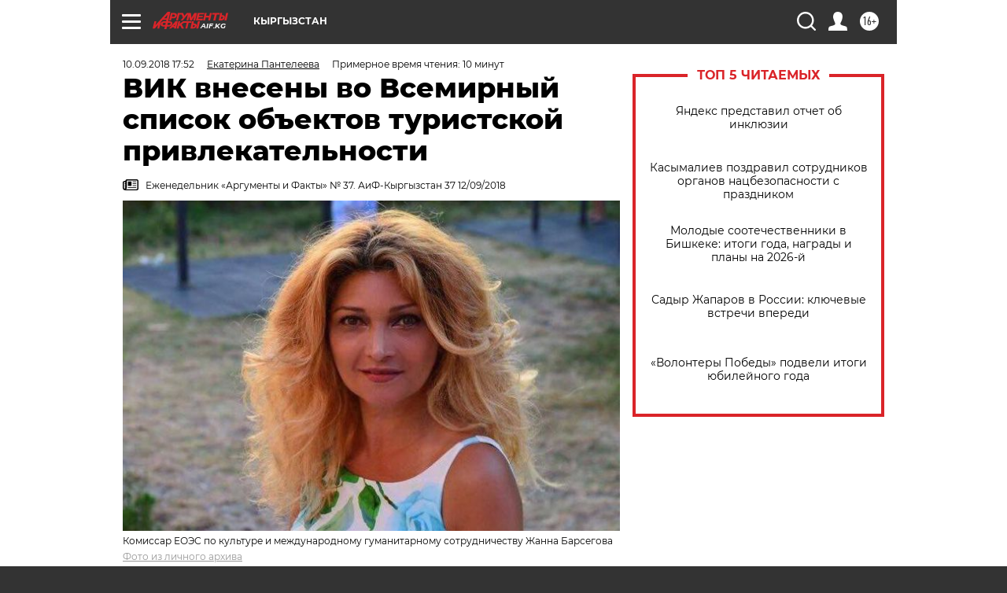

--- FILE ---
content_type: text/html; charset=UTF-8
request_url: https://aif.kg/culture/events/vik_vneseny_vo_vsemirnyy_spisok_obektov_turistskoy_privlekatelnosti
body_size: 37778
content:
<!DOCTYPE html>
<!--[if IE 8]><html class="ie8"> <![endif]-->
<!--[if gt IE 8]><!--><html lang="ru"> <!--<![endif]-->
<head>
    <!-- created_at 26-01-2026 05:11:18 -->
    <script>
        window.isIndexPage = 0;
        window.isMobileBrowser = 0;
        window.disableSidebarCut = 1;
        window.bannerDebugMode = 0;
    </script>

                
                                    <meta http-equiv="Content-Type" content="text/html; charset=utf-8" >
<meta name="format-detection" content="telephone=no" >
<meta name="viewport" content="width=device-width, user-scalable=no, initial-scale=1.0, maximum-scale=1.0, minimum-scale=1.0" >
<meta http-equiv="X-UA-Compatible" content="IE=edge,chrome=1" >
<meta name="HandheldFriendly" content="true" >
<meta name="format-detection" content="telephone=no" >
<meta name="theme-color" content="#ffffff" >
<meta name="description" content="Игры Кочевников получили заслуженную награду от ЕОЭС – сертификат, подтверждающий попадание мероприятия в список объектов особой туристской привлекательности." >
<meta name="keywords" content="кыргызстан" >
<meta name="article:published_time" content="2018-09-10T11:52:57+0600" >
<meta property="og:title" content="ВИК внесены во Всемирный список объектов туристской привлекательности" >
<meta property="og:description" content="Игры Кочевников получили заслуженную награду от ЕОЭС – сертификат, подтверждающий попадание мероприятия в список объектов особой туристской привлекательности." >
<meta property="og:type" content="article" >
<meta property="og:image" content="https://aif-s3.aif.ru/images/015/094/35f93190d9fb7f8cfe636d494cb3e7be.jpg" >
<meta property="og:url" content="https://aif.kg/culture/events/vik_vneseny_vo_vsemirnyy_spisok_obektov_turistskoy_privlekatelnosti" >
<meta property="og:site_name" content="AiF" >
<meta property="twitter:card" content="summary_large_image" >
<meta property="twitter:site" content="@aifonline" >
<meta property="twitter:title" content="ВИК внесены во Всемирный список объектов туристской привлекательности" >
<meta property="twitter:description" content="Игры Кочевников получили заслуженную награду от ЕОЭС – сертификат, подтверждающий попадание мероприятия в список объектов особой туристской привлекательности." >
<meta property="twitter:creator" content="@aifonline" >
<meta property="twitter:image:src" content="https://aif-s3.aif.ru/images/015/094/35f93190d9fb7f8cfe636d494cb3e7be.jpg" >
<meta property="twitter:domain" content="https://aif.kg/culture/events/vik_vneseny_vo_vsemirnyy_spisok_obektov_turistskoy_privlekatelnosti" >
<meta name="author" content="Екатерина Пантелеева" >
<meta name="facebook-domain-verification" content="jiqbwww7rrqnwzjkizob7wrpmgmwq3" >
        <title>ВИК внесены во Всемирный список объектов туристской привлекательности | АиФ Кыргызстан</title>    <link rel="shortcut icon" type="image/x-icon" href="/favicon.ico" />
    <link rel="icon" type="image/svg+xml" href="/favicon.svg">
    
    <link rel="preload" href="/redesign2018/fonts/montserrat-v15-latin-ext_latin_cyrillic-ext_cyrillic-regular.woff2" as="font" type="font/woff2" crossorigin>
    <link rel="preload" href="/redesign2018/fonts/montserrat-v15-latin-ext_latin_cyrillic-ext_cyrillic-italic.woff2" as="font" type="font/woff2" crossorigin>
    <link rel="preload" href="/redesign2018/fonts/montserrat-v15-latin-ext_latin_cyrillic-ext_cyrillic-700.woff2" as="font" type="font/woff2" crossorigin>
    <link rel="preload" href="/redesign2018/fonts/montserrat-v15-latin-ext_latin_cyrillic-ext_cyrillic-700italic.woff2" as="font" type="font/woff2" crossorigin>
    <link rel="preload" href="/redesign2018/fonts/montserrat-v15-latin-ext_latin_cyrillic-ext_cyrillic-800.woff2" as="font" type="font/woff2" crossorigin>
    <link href="https://aif.kg/culture/events/vik_vneseny_vo_vsemirnyy_spisok_obektov_turistskoy_privlekatelnosti" rel="canonical" >
<link href="https://aif.kg/redesign2018/css/style.css?5a7" media="all" rel="stylesheet" type="text/css" >
<link href="https://aif.kg/img/icon/apple_touch_icon_57x57.png?5a7" rel="apple-touch-icon" sizes="57x57" >
<link href="https://aif.kg/img/icon/apple_touch_icon_114x114.png?5a7" rel="apple-touch-icon" sizes="114x114" >
<link href="https://aif.kg/img/icon/apple_touch_icon_72x72.png?5a7" rel="apple-touch-icon" sizes="72x72" >
<link href="https://aif.kg/img/icon/apple_touch_icon_144x144.png?5a7" rel="apple-touch-icon" sizes="144x144" >
<link href="https://aif.kg/img/icon/apple-touch-icon.png?5a7" rel="apple-touch-icon" sizes="180x180" >
<link href="https://aif.kg/img/icon/favicon-32x32.png?5a7" rel="icon" type="image/png" sizes="32x32" >
<link href="https://aif.kg/img/icon/favicon-16x16.png?5a7" rel="icon" type="image/png" sizes="16x16" >
<link href="https://aif.kg/img/manifest.json?5a7" rel="manifest" >
<link href="https://aif.kg/img/safari-pinned-tab.svg?5a7" rel="mask-icon" color="#d55b5b" >
<link href="https://ads.betweendigital.com" rel="preconnect" crossorigin="" >
        <script type="text/javascript">
    //<!--
    var isRedesignPage = true;    //-->
</script>
<script type="text/javascript" src="https://aif.kg/js/output/jquery.min.js?5a7"></script>
<script type="text/javascript" src="https://aif.kg/js/output/header_scripts.js?5a7"></script>
<script type="text/javascript">
    //<!--
    var _sf_startpt=(new Date()).getTime()    //-->
</script>
<script type="application/ld+json">
    {"@context":"https:\/\/schema.org","@type":"BreadcrumbList","itemListElement":[{"@type":"ListItem","position":1,"name":"\u0410\u0440\u0433\u0443\u043c\u0435\u043d\u0442\u044b \u0438 \u0424\u0430\u043a\u0442\u044b","item":"https:\/\/aif.kg\/"},{"@type":"ListItem","position":2,"name":"\u041a\u0423\u041b\u042c\u0422\u0423\u0420\u0410","item":"https:\/\/aif.kg\/culture"},{"@type":"ListItem","position":3,"name":"\u041a\u0423\u041b\u042c\u0422\u0423\u0420\u0410: \u0421\u043e\u0431\u044b\u0442\u0438\u044f","item":"https:\/\/aif.kg\/culture\/events"},{"@type":"ListItem","position":4,"name":"\u0412\u0418\u041a \u0432\u043d\u0435\u0441\u0435\u043d\u044b \u0432\u043e \u0412\u0441\u0435\u043c\u0438\u0440\u043d\u044b\u0439 \u0441\u043f\u0438\u0441\u043e\u043a \u043e\u0431\u044a\u0435\u043a\u0442\u043e\u0432 \u0442\u0443\u0440\u0438\u0441\u0442\u0441\u043a\u043e\u0439 \u043f\u0440\u0438\u0432\u043b\u0435\u043a\u0430\u0442\u0435\u043b\u044c\u043d\u043e\u0441\u0442\u0438","item":"https:\/\/aif.kg\/culture\/events\/vik_vneseny_vo_vsemirnyy_spisok_obektov_turistskoy_privlekatelnosti"}]}</script>
<script type="application/ld+json">
    {"@context":"https:\/\/schema.org","@type":"Article","mainEntityOfPage":{"@type":"WebPage","@id":"https:\/\/aif.kg\/culture\/events\/vik_vneseny_vo_vsemirnyy_spisok_obektov_turistskoy_privlekatelnosti"},"headline":"\u0412\u0418\u041a \u0432\u043d\u0435\u0441\u0435\u043d\u044b \u0432\u043e \u0412\u0441\u0435\u043c\u0438\u0440\u043d\u044b\u0439 \u0441\u043f\u0438\u0441\u043e\u043a \u043e\u0431\u044a\u0435\u043a\u0442\u043e\u0432 \u0442\u0443\u0440\u0438\u0441\u0442\u0441\u043a\u043e\u0439 \u043f\u0440\u0438\u0432\u043b\u0435\u043a\u0430\u0442\u0435\u043b\u044c\u043d\u043e\u0441\u0442\u0438","articleBody":"\u0412 \u043c\u0438\u043d\u0443\u0432\u0448\u0443\u044e \u0441\u0443\u0431\u0431\u043e\u0442\u0443, 8 \u0441\u0435\u043d\u0442\u044f\u0431\u0440\u044f, \u043d\u0430 \u0418\u0441\u0441\u044b\u043a&ndash;\u041a\u0443\u043b\u0435 \u0441\u043e\u0441\u0442\u043e\u044f\u043b\u043e\u0441\u044c \u0437\u0430\u043a\u0440\u044b\u0442\u0438\u0435 \u0412\u0418\u041a, \u043f\u0440\u043e\u0445\u043e\u0434\u0438\u0432\u0448\u0438\u0445 \u0432 \u043d\u0435\u0441\u043a\u043e\u043b\u044c\u043a\u0438\u0445 \u043b\u043e\u043a\u0430\u0446\u0438\u044f\u0445 \u043e\u0431\u043b\u0430\u0441\u0442\u0438. \u041c\u0435\u0440\u043e\u043f\u0440\u0438\u044f\u0442\u0438\u0435, \u0441\u043e\u0431\u0440\u0430\u0432\u0448\u0435\u0435 \u0437\u0440\u0438\u0442\u0435\u043b\u0435\u0439 \u0441\u043e \u0432\u0441\u0435\u0433\u043e \u043c\u0438\u0440\u0430 \u0438 \u043f\u0440\u043e\u0432\u043e\u0434\u0438\u043c\u043e\u0435 \u0432 \u0442\u0440\u0435\u0442\u0438\u0439 \u0440\u0430\u0437, \u0441\u0442\u0430\u043b\u043e \u0441\u0430\u043c\u044b\u043c \u043c\u0430\u0441\u0448\u0442\u0430\u0431\u043d\u044b\u043c: \u0435\u0433\u043e \u043f\u043e\u0441\u0435\u0442\u0438\u043b\u0438 \u0440\u0435\u043a\u043e\u0440\u0434\u043d\u043e\u0435 \u043a\u043e\u043b\u0438\u0447\u0435\u0441\u0442\u0432\u043e \u0443\u0447\u0430\u0441\u0442\u043d\u0438\u043a\u043e\u0432. \u041a\u0440\u043e\u043c\u0435 \u0442\u043e\u0433\u043e, \u0432 \u044d\u0442\u043e\u0442 \u0440\u0430\u0437 \u0418\u0433\u0440\u044b \u041a\u043e\u0447\u0435\u0432\u043d\u0438\u043a\u043e\u0432 \u043f\u043e\u043b\u0443\u0447\u0438\u043b\u0438 \u0437\u0430\u0441\u043b\u0443\u0436\u0435\u043d\u043d\u0443\u044e \u043d\u0430\u0433\u0440\u0430\u0434\u0443 \u043e\u0442 \u0415\u041e\u042d\u0421 &ndash; \u0441\u0435\u0440\u0442\u0438\u0444\u0438\u043a\u0430\u0442, \u043f\u043e\u0434\u0442\u0432\u0435\u0440\u0436\u0434\u0430\u044e\u0449\u0438\u0439 \u043f\u043e\u043f\u0430\u0434\u0430\u043d\u0438\u0435 \u043c\u0435\u0440\u043e\u043f\u0440\u0438\u044f\u0442\u0438\u044f \u0432 \u0441\u043f\u0438\u0441\u043e\u043a \u043e\u0431\u044a\u0435\u043a\u0442\u043e\u0432 \u043e\u0441\u043e\u0431\u043e\u0439 \u0442\u0443\u0440\u0438\u0441\u0442\u0441\u043a\u043e\u0439 \u043f\u0440\u0438\u0432\u043b\u0435\u043a\u0430\u0442\u0435\u043b\u044c\u043d\u043e\u0441\u0442\u0438.\n\n\u042f\u0437\u044b\u043a \u043a\u0443\u043b\u044c\u0442\u0443\u0440\u044b - \u0435\u0434\u0438\u043d\n\n\u041a\u0430\u043a\u043e\u0435 \u0443\u0447\u0430\u0441\u0442\u0438\u0435 \u043f\u0440\u0438\u043d\u044f\u043b\u0430 \u043e\u0440\u0433\u0430\u043d\u0438\u0437\u0430\u0446\u0438\u044f \u0432 \u043f\u043e\u0434\u0433\u043e\u0442\u043e\u0432\u043a\u0435 \u0412\u0418\u041a, \u043d\u0430\u0441\u043a\u043e\u043b\u044c\u043a\u043e \u043c\u0435\u0440\u043e\u043f\u0440\u0438\u044f\u0442\u0438\u0435 \u043e\u0442\u0432\u0435\u0442\u0438\u043b\u043e \u043c\u0438\u0440\u043e\u0432\u044b\u043c \u0441\u0442\u0430\u043d\u0434\u0430\u0440\u0442\u0430\u043c \u0438 \u043a\u0430\u043a\u0438\u0435 \u044d\u043c\u043e\u0446\u0438\u0438 \u0443\u0432\u0435\u0437\u043b\u0438 \u0441 \u0441\u043e\u0431\u043e\u0439 \u0438\u043d\u043e\u0441\u0442\u0440\u0430\u043d\u043d\u044b\u0435 \u043a\u043e\u043b\u043b\u0435\u043a\u0442\u0438\u0432\u044b, \u043a\u043e\u0440\u0440\u0435\u0441\u043f\u043e\u043d\u0434\u0435\u043d\u0442\u0443 &laquo;\u0410\u0438\u0424&raquo; \u0440\u0430\u0441\u0441\u043a\u0430\u0437\u0430\u043b\u0430 \u043a\u043e\u043c\u0438\u0441\u0441\u0430\u0440 \u0415\u041e\u042d\u0421 \u043f\u043e \u043a\u0443\u043b\u044c\u0442\u0443\u0440\u0435 \u0438 \u043c\u0435\u0436\u0434\u0443\u043d\u0430\u0440\u043e\u0434\u043d\u043e\u043c\u0443 \u0433\u0443\u043c\u0430\u043d\u0438\u0442\u0430\u0440\u043d\u043e\u043c\u0443 \u0441\u043e\u0442\u0440\u0443\u0434\u043d\u0438\u0447\u0435\u0441\u0442\u0432\u0443 \u0416\u0430\u043d\u043d\u0430 \u0411\u0430\u0440\u0441\u0435\u0433\u043e\u0432\u0430.\n\n\u0420\u0430\u0431\u043e\u0442\u0430 \u0415\u041e\u042d\u0421 &ndash; \u0415\u0432\u0440\u0430\u0437\u0438\u0439\u0441\u043a\u043e\u0439 \u041e\u0440\u0433\u0430\u043d\u0438\u0437\u0430\u0446\u0438\u0438 \u042d\u043a\u043e\u043d\u043e\u043c\u0438\u0447\u0435\u0441\u043a\u043e\u0433\u043e \u0421\u043e\u0442\u0440\u0443\u0434\u043d\u0438\u0447\u0435\u0441\u0442\u0432\u0430 \u043d\u0430 &laquo;\u0434\u0435\u043b\u0430\u0445 \u044d\u043a\u043e\u043d\u043e\u043c\u0438\u0447\u0435\u0441\u043a\u0438\u0445&raquo; \u043d\u0435 \u0437\u0430\u043a\u0430\u043d\u0447\u0438\u0432\u0430\u0435\u0442\u0441\u044f. \u041f\u043e\u0440\u044f\u0434\u043a\u0430 60 \u043f\u0440\u0435\u0434\u0441\u0442\u0430\u0432\u0438\u0442\u0435\u043b\u044c\u0441\u0442\u0432 \u043d\u0430 \u0432\u0441\u0435\u0445 \u043a\u043e\u043d\u0442\u0438\u043d\u0435\u043d\u0442\u0430\u0445 \u0440\u0430\u0431\u043e\u0442\u0430\u044e\u0442 \u0438\u043c\u0435\u043d\u043d\u043e \u043f\u043e \u043b\u0438\u043d\u0438\u0438 \u043a\u0443\u043b\u044c\u0442\u0443\u0440\u044b \u0438 \u043e\u0431\u043e\u0439\u0442\u0438 \u0442\u0430\u043a\u043e\u0435 \u0433\u043b\u043e\u0431\u0430\u043b\u044c\u043d\u043e\u0435 \u043c\u0435\u0440\u043e\u043f\u0440\u0438\u044f\u0442\u0438\u0435, \u043a\u0430\u043a \u0412\u0418\u041a, \u0441\u0442\u043e\u0440\u043e\u043d\u043e\u0439, \u0431\u044b\u043b\u043e \u0431\u044b \u043d\u0435\u043f\u043e\u0437\u0432\u043e\u043b\u0438\u0442\u0435\u043b\u044c\u043d\u043e.\n\n&laquo;\u0412\u043e \u0432\u0440\u0435\u043c\u044f \u0432\u0438\u0437\u0438\u0442\u0430 \u043d\u0430\u0448\u0435\u0433\u043e \u0433\u0435\u043d\u0435\u0440\u0430\u043b\u044c\u043d\u043e\u0433\u043e \u0441\u0435\u043a\u0440\u0435\u0442\u0430\u0440\u044f \u0412\u043b\u0430\u0434\u0438\u043c\u0438\u0440\u0430 \u041f\u0438\u0441\u043a\u0443\u0440\u0435\u0432\u0430 \u0431\u044b\u043b \u043f\u0440\u043e\u0432\u0435\u0434\u0451\u043d \u0440\u044f\u0434 \u0432\u0441\u0442\u0440\u0435\u0447 \u0441 \u0440\u0443\u043a\u043e\u0432\u043e\u0434\u0441\u0442\u0432\u043e\u043c \u0441\u0442\u0440\u0430\u043d\u044b, \u0433\u0434\u0435 \u043e\u0431\u0441\u0443\u0436\u0434\u0430\u043b\u0438\u0441\u044c \u0441\u043e\u0432\u043c\u0435\u0441\u0442\u043d\u044b\u0435 \u0443\u0441\u0438\u043b\u0438\u044f \u043f\u043e \u043f\u0440\u043e\u0432\u0435\u0434\u0435\u043d\u0438\u044e \u0412\u0418\u041a, \u0438 \u0431\u044b\u043b\u0438 \u043f\u0440\u0438\u043d\u044f\u0442\u044b \u043f\u043e\u043b\u043e\u0436\u0438\u0442\u0435\u043b\u044c\u043d\u044b\u0435 \u0440\u0435\u0448\u0435\u043d\u0438\u044f \u0432 \u0430\u0434\u0440\u0435\u0441 \u0442\u043e\u0433\u043e, \u0447\u0442\u043e\u0431\u044b \u0415\u041e\u042d\u0421 \u043f\u0440\u0438\u0441\u043e\u0435\u0434\u0438\u043d\u0438\u043b\u0430\u0441\u044c \u043a \u043f\u0440\u043e\u0432\u0435\u0434\u0435\u043d\u0438\u044e \u0434\u0430\u043d\u043d\u043e\u0433\u043e \u043c\u0435\u0440\u043e\u043f\u0440\u0438\u044f\u0442\u0438\u044f \u0438 \u043f\u043e\u043c\u043e\u0433\u043b\u0430 \u0432 \u043e\u0440\u0433\u0430\u043d\u0438\u0437\u0430\u0446\u0438\u0438 \u043a\u0443\u043b\u044c\u0442\u0443\u0440\u043d\u043e\u0439 \u0447\u0430\u0441\u0442\u0438 \u044d\u0442\u043d\u043e\u0444\u0435\u0441\u0442\u0438\u0432\u0430\u043b\u044f. \u041c\u044b \u043f\u043e\u0434\u043a\u043b\u044e\u0447\u0438\u043b\u0438\u0441\u044c, \u043d\u0430\u0447\u0430\u043b\u0438 \u0430\u043a\u0442\u0438\u0432\u043d\u0443\u044e \u0440\u0430\u0431\u043e\u0442\u0443 \u043f\u043e \u043e\u0442\u0431\u043e\u0440\u0443 \u043a\u043e\u043b\u043b\u0435\u043a\u0442\u0438\u0432\u043e\u0432, \u0438\u043d\u0444\u043e\u0440\u043c\u0438\u0440\u043e\u0432\u0430\u043b\u0438 \u0432\u0441\u0435 \u0441\u0442\u0440\u0430\u043d\u044b, \u0437\u0430\u0438\u043d\u0442\u0435\u0440\u0435\u0441\u043e\u0432\u0430\u043b\u0438 \u0438\u0445&hellip; \u0414\u043b\u044f \u043d\u0435\u043a\u043e\u0442\u043e\u0440\u044b\u0445 \u0438\u0437 \u043d\u0438\u0445 \u0431\u044b\u043b\u043e \u043e\u0442\u043a\u0440\u044b\u0442\u0438\u0435\u043c, \u0447\u0442\u043e \u0435\u0441\u0442\u044c \u0442\u0430\u043a\u0430\u044f \u0441\u0442\u0440\u0430\u043d\u0430, \u043a\u0430\u043a \u041a\u044b\u0440\u0433\u044b\u0437\u0441\u0442\u0430\u043d. \u041d\u0430 \u043f\u0440\u043e\u0442\u044f\u0436\u0435\u043d\u0438\u0438 \u0434\u0432\u0443\u0445 - \u0442\u0440\u0451\u0445 \u043d\u0435\u0434\u0435\u043b\u044c \u043d\u0430 \u043a\u0430\u0440\u0442\u0435 \u0432\u044b\u044f\u0441\u043d\u044f\u043b\u0438, \u0433\u0434\u0435 \u0436\u0435 \u043e\u043d\u0430 \u0440\u0430\u0441\u043f\u043e\u043b\u043e\u0436\u0435\u043d\u0430. \u042d\u0442\u043e \u043d\u0435\u0434\u043e\u0440\u0430\u0437\u0443\u043c\u0435\u043d\u0438\u0435 \u043c\u044b \u0438\u0441\u043f\u0440\u0430\u0432\u0438\u043b\u0438. \u041f\u043e\u043b\u0443\u0447\u0438\u043b\u0438 \u043f\u043e\u0434\u0442\u0432\u0435\u0440\u0436\u0434\u0435\u043d\u0438\u0435 \u043d\u0430 \u0443\u0447\u0430\u0441\u0442\u0438\u0435 \u0431\u043e\u043b\u0435\u0435, \u0447\u0435\u043c 30 \u0441\u0442\u0440\u0430\u043d, \u043d\u043e \u0432 \u043e\u0431\u0449\u0435\u043d\u0438\u0438 \u0441 \u041a\u0420 \u0441\u043b\u0443\u0447\u0438\u043b\u0441\u044f \u0432\u0430\u043a\u0443\u0443\u043c: \u043d\u0430 \u043f\u0438\u0441\u044c\u043c\u0430 \u043e \u0442\u043e\u043c, \u0447\u0442\u043e \u043c\u044b \u0433\u043e\u0442\u043e\u0432\u044b \u043f\u0440\u0438\u0432\u0435\u0437\u0442\u0438 \u043a\u043e\u043b\u043b\u0435\u043a\u0442\u0438\u0432\u044b, \u043e\u0442\u0432\u0435\u0442\u0430 \u043d\u0435 \u0431\u044b\u043b\u043e. \u0412 \u044d\u0442\u043e\u0439 \u0442\u0438\u0448\u0438\u043d\u0435 \u0432\u0441\u0451 \u043f\u043e\u043d\u0438\u043a\u043b\u043e, \u043d\u0430\u0448\u0438 \u043f\u0440\u0435\u0434\u0441\u0442\u0430\u0432\u0438\u0442\u0435\u043b\u044c\u0441\u0442\u0432\u0430 \u0437\u0430\u0441\u043e\u043c\u043d\u0435\u0432\u0430\u043b\u0438\u0441\u044c \u0432 \u043f\u0440\u043e\u0432\u0435\u0434\u0435\u043d\u0438\u0438 \u043c\u0435\u0440\u043e\u043f\u0440\u0438\u044f\u0442\u0438\u044f. \u041c\u044b, \u043a\u043e\u043d\u0435\u0447\u043d\u043e, \u0442\u043e\u0436\u0435 \u0440\u0430\u0441\u0441\u0442\u0440\u043e\u0438\u043b\u0438\u0441\u044c, \u043d\u043e \u0431\u0443\u043a\u0432\u0430\u043b\u044c\u043d\u043e \u0437\u0430 \u043c\u0435\u0441\u044f\u0446 \u0434\u043e \u043d\u0430\u0447\u0430\u043b\u0430 \u0412\u0418\u041a \u043d\u0430\u043c \u043f\u0440\u0438\u0448\u043b\u043e \u043e\u0444\u0438\u0446\u0438\u0430\u043b\u044c\u043d\u043e\u0435 \u043f\u0438\u0441\u044c\u043c\u043e \u043e\u0442 \u043e\u0440\u0433\u0430\u043d\u0438\u0437\u0430\u0442\u043e\u0440\u043e\u0432 \u043e \u043f\u0440\u0435\u0434\u0441\u0442\u0430\u0432\u043b\u0435\u043d\u0438\u0438 \u043d\u0430\u043c\u0438 \u043a\u043e\u043b\u0438\u0447\u0435\u0441\u0442\u0432\u0430 \u043f\u0440\u043e\u0436\u0438\u0432\u0430\u044e\u0449\u0438\u0445 \u0441 \u0432\u043a\u043b\u044e\u0447\u0435\u043d\u0438\u0435\u043c \u043e\u043f\u0440\u0435\u0434\u0435\u043b\u0451\u043d\u043d\u043e\u0439 \u043a\u0432\u043e\u0442\u044b \u043d\u0430 \u043a\u0430\u0436\u0434\u0443\u044e \u0441\u0442\u0440\u0430\u043d\u0443&raquo;, - \u0432\u0441\u043f\u043e\u043c\u0438\u043d\u0430\u0435\u0442 \u0416\u0430\u043d\u043d\u0430 \u041c\u0438\u0445\u0430\u0439\u043b\u043e\u0432\u043d\u0430.\n\n\u041f\u043e\u0441\u043b\u0435 \u0440\u0430\u0434\u043e\u0441\u0442\u043d\u043e\u0439 \u043d\u043e\u0432\u043e\u0441\u0442\u0438 \u0440\u0430\u0431\u043e\u0442\u0443 \u043f\u043e \u043e\u0442\u0431\u043e\u0440\u0443 \u0443\u0447\u0430\u0441\u0442\u043d\u0438\u043a\u043e\u0432 \u043f\u0440\u0438\u0448\u043b\u043e\u0441\u044c \u043d\u0430\u0447\u0438\u043d\u0430\u0442\u044c \u043f\u0440\u0430\u043a\u0442\u0438\u0447\u0435\u0441\u043a\u0438 \u0441 \u0447\u0438\u0441\u0442\u043e\u0433\u043e \u043b\u0438\u0441\u0442\u0430 &ndash; \u043c\u043d\u043e\u0433\u0438\u0435 \u043a\u043e\u043b\u043b\u0435\u043a\u0442\u0438\u0432\u044b, \u0443 \u043a\u043e\u0442\u043e\u0440\u044b\u0445 \u0442\u043e\u043b\u044c\u043a\u043e \u043f\u0435\u0440\u0435\u043b\u0451\u0442 \u0434\u043e \u041a\u044b\u0440\u0433\u044b\u0437\u0441\u0442\u0430\u043d\u0430 \u0441\u043e\u0441\u0442\u0430\u0432\u043b\u044f\u043b \u043f\u043e\u0440\u044f\u0434\u043a\u0430 40 \u0447\u0430\u0441\u043e\u0432, \u0443\u0447\u0430\u0441\u0442\u0438\u0435 \u043e\u0442\u043b\u043e\u0436\u0438\u043b\u0438. \u041e\u0434\u043d\u0430\u043a\u043e, \u043f\u0435\u0440\u0435\u0433\u043e\u0432\u043e\u0440\u044b \u043f\u0440\u0438\u043d\u0435\u0441\u043b\u0438 \u043f\u043b\u043e\u0434\u044b \u0438 \u0443\u0447\u0430\u0441\u0442\u0438\u0435 \u0432\u043d\u043e\u0432\u044c \u043f\u043e\u0434\u0442\u0432\u0435\u0440\u0434\u0438\u043b\u0438 30 \u0441\u0442\u0440\u0430\u043d, \u0432\u043e\u0442 \u0442\u043e\u043b\u044c\u043a\u043e \u0434\u043e\u0431\u0440\u0430\u0442\u044c\u0441\u044f \u0432\u044b\u0448\u043b\u043e \u043d\u0435 \u0443 \u0432\u0441\u0435\u0445: \u043f\u043e\u0442\u043e\u043a \u0438\u043d\u043e\u0441\u0442\u0440\u0430\u043d\u043d\u044b\u0445 \u0442\u0443\u0440\u0438\u0441\u0442\u043e\u0432 \u0431\u044b\u043b \u043e\u0433\u0440\u043e\u043c\u0435\u043d, \u0438 \u043d\u0435\u043a\u043e\u0442\u043e\u0440\u044b\u0435 \u0443\u0447\u0430\u0441\u0442\u043d\u0438\u043a\u0438 \u043f\u043e\u043b\u0443\u0447\u0438\u043b\u0438 \u0432\u0438\u0437\u0443 \u043f\u0440\u0430\u043a\u0442\u0438\u0447\u0435\u0441\u043a\u0438 \u0432 \u0434\u0435\u043d\u044c \u043e\u0442\u043b\u0451\u0442\u0430&hellip; \u041f\u0440\u043e\u0448\u043b\u0438 \u0438 \u0447\u0435\u0440\u0435\u0437 \u044d\u0442\u043e, \u043d\u043e \u043d\u0435 \u0432\u0441\u0435 \u043a\u043e\u043b\u043b\u0435\u043a\u0442\u0438\u0432\u044b \u043f\u043e\u043f\u0430\u043b\u0438 \u043d\u0430 \u043e\u0442\u043a\u0440\u044b\u0442\u0438\u0435 &ndash; \u0430\u0440\u0442\u0438\u0441\u0442\u044b \u043f\u0440\u0435\u0431\u044b\u0432\u0430\u043b\u0438, \u0432\u043f\u043b\u043e\u0442\u044c \u0434\u043e 5 \u0441\u0435\u043d\u0442\u044f\u0431\u0440\u044f.\n\n- \u041f\u0440\u0435\u043e\u0434\u043e\u043b\u0435\u0432 \u0434\u043e\u0432\u043e\u043b\u044c\u043d\u043e \u0441\u043b\u043e\u0436\u043d\u044b\u0439 \u043f\u0443\u0442\u044c, \u0438\u043d\u043e\u0441\u0442\u0440\u0430\u043d\u043d\u044b\u0435 \u0433\u043e\u0441\u0442\u0438 \u0432\u0441\u0451 &ndash; \u0442\u0430\u043a\u0438 \u043e\u043a\u0430\u0437\u0430\u043b\u0438\u0441\u044c \u043d\u0430 \u0412\u0418\u041a \u0438 \u043f\u043e\u0440\u0430\u0434\u043e\u0432\u0430\u043b\u0438 \u043a\u0440\u0430\u0441\u043e\u0447\u043d\u044b\u043c\u0438 \u0432\u044b\u0441\u0442\u0443\u043f\u043b\u0435\u043d\u0438\u044f\u043c\u0438. \u041a\u0430\u043a \u0432\u0430\u043c \u0430\u0442\u043c\u043e\u0441\u0444\u0435\u0440\u0430, \u0441\u043b\u043e\u0436\u0438\u0432\u0448\u0430\u044f\u0441\u044f \u043d\u0430 \u043c\u0435\u0440\u043e\u043f\u0440\u0438\u044f\u0442\u0438\u0438?\n\n- \u0418\u043c\u0435\u044f \u0431\u043e\u043b\u044c\u0448\u043e\u0439 \u043e\u043f\u044b\u0442 \u043f\u0440\u043e\u0432\u0435\u0434\u0435\u043d\u0438\u044f \u044d\u0442\u043d\u043e\u0444\u0435\u0441\u0442\u0438\u0432\u0430\u043b\u0435\u0439 \u0438 \u043e\u043f\u0440\u0430\u0448\u0438\u0432\u0430\u044f \u0441\u0432\u043e\u0438\u0445 \u0438\u043d\u043e\u0441\u0442\u0440\u0430\u043d\u043d\u044b\u0445 \u043f\u0430\u0440\u0442\u043d\u0451\u0440\u043e\u0432, \u043f\u0440\u0438\u0435\u0445\u0430\u0432\u0448\u0438\u0445 \u043d\u0430 \u0412\u0418\u041a, \u043c\u044b \u043f\u0440\u0438\u0448\u043b\u0438 \u043a \u0432\u044b\u0432\u043e\u0434\u0443, \u0447\u0442\u043e \u0437\u0434\u0435\u0441\u044c \u0441\u0432\u043e\u0438 \u0443\u043d\u0438\u043a\u0430\u043b\u044c\u043d\u044b\u0435 \u0430\u0442\u043c\u043e\u0441\u0444\u0435\u0440\u0430 \u0438 \u0430\u0443\u0440\u0430. \u041c\u0435\u0440\u043e\u043f\u0440\u0438\u044f\u0442\u0438\u0435 \u0434\u0435\u0439\u0441\u0442\u0432\u0438\u0442\u0435\u043b\u044c\u043d\u043e \u043c\u0430\u0441\u0448\u0442\u0430\u0431\u043d\u043e\u0435, \u043d\u0435 \u0437\u043d\u0430\u044e, \u0447\u0435\u043c \u044d\u0442\u043e \u043e\u0431\u0443\u0441\u043b\u043e\u0432\u043b\u0435\u043d\u043e. \u0415\u0441\u0442\u044c \u0444\u0435\u0441\u0442\u0438\u0432\u0430\u043b\u0438 \u0432 \u0410\u043c\u0435\u0440\u0438\u043a\u0435, \u0411\u0440\u0430\u0437\u0438\u043b\u0438\u0438, \u043d\u0430 \u043a\u043e\u0442\u043e\u0440\u044b\u0435 \u0441\u043e\u0431\u0438\u0440\u0430\u044e\u0442\u0441\u044f \u0442\u044b\u0441\u044f\u0447\u0438 \u0443\u0447\u0430\u0441\u0442\u043d\u0438\u043a\u043e\u0432 \u0441\u043e \u0432\u0441\u0435\u0433\u043e \u043c\u0438\u0440\u0430, \u043d\u043e \u043e\u043d\u0438 \u043d\u0435 \u043e\u0431\u043e\u0433\u0440\u0435\u0442\u044b\u0435 \u0442\u0435\u043f\u043b\u043e\u043c, \u043d\u0435 \u0442\u0430\u043a\u0438\u0435 \u0443\u0445\u043e\u0436\u0435\u043d\u043d\u044b\u0435 &ndash; \u043b\u044e\u0434\u0438 \u043f\u0440\u0438\u0435\u0437\u0436\u0430\u044e\u0442 \u0438 \u0443\u0447\u0430\u0441\u0442\u0432\u0443\u044e\u0442 \u0441\u0430\u043c\u0438 \u043f\u043e \u0441\u0435\u0431\u0435. \u0410 \u0437\u0434\u0435\u0441\u044c \u043e\u0440\u0433\u0430\u043d\u0438\u0437\u0430\u0442\u043e\u0440\u044b, \u043a\u0430\u043a \u0438 \u0441\u0430\u043c\u0430 \u0441\u0442\u0440\u0430\u043d\u0430, \u043f\u043e\u043f\u044b\u0442\u0430\u043b\u0438\u0441\u044c \u0441\u043e\u0437\u0434\u0430\u0442\u044c \u0441\u043e\u0432\u0435\u0440\u0448\u0435\u043d\u043d\u043e \u0443\u043d\u0438\u043a\u0430\u043b\u044c\u043d\u0443\u044e \u0430\u0442\u043c\u043e\u0441\u0444\u0435\u0440\u0443: \u043a\u0430\u0436\u0434\u044b\u0439 \u043f\u043e\u0447\u0443\u0432\u0441\u0442\u0432\u043e\u0432\u0430\u043b \u0441\u0435\u0431\u044f \u0438 \u0441\u0432\u043e\u044e \u043a\u0443\u043b\u044c\u0442\u0443\u0440\u0443 \u043e\u0447\u0435\u043d\u044c \u043d\u0443\u0436\u043d\u044b\u043c\u0438 \u0438 \u0432\u0430\u0436\u043d\u044b\u043c\u0438. \u041b\u044e\u0434\u0438 \u0432\u044b\u043b\u043e\u0436\u0438\u043b\u0438\u0441\u044c \u043d\u0430 \u0432\u0441\u0435 100, \u0447\u0442\u043e\u0431\u044b \u043e\u0442\u0432\u0435\u0442\u0438\u0442\u044c \u0432\u0437\u0430\u0438\u043c\u043d\u043e\u0441\u0442\u044c\u044e. \u041f\u0440\u043e\u0438\u0437\u043e\u0448\u043b\u0430 \u0432\u0437\u0430\u0438\u043c\u043e\u0441\u0432\u044f\u0437\u044c, \u043e \u043a\u043e\u0442\u043e\u0440\u043e\u0439, \u043d\u0430\u0432\u0435\u0440\u043d\u043e\u0435, \u043c\u0435\u0447\u0442\u0430\u043b\u0438 \u043e\u0440\u0433\u0430\u043d\u0438\u0437\u0430\u0442\u043e\u0440\u044b &ndash; \u044d\u0442\u043e \u0431\u043e\u043b\u044c\u0448\u043e\u0439 \u0443\u0441\u043f\u0435\u0445!\n\n\n\n\n\u0424\u043e\u0442\u043e: \u0424\u043e\u0442\u043e \u0438\u0437 \u043b\u0438\u0447\u043d\u043e\u0433\u043e \u0430\u0440\u0445\u0438\u0432\u0430\n\n\n- \u041d\u0435 \u0431\u044b\u043b\u043e \u043b\u0438 \u044f\u0437\u044b\u043a\u043e\u0432\u043e\u0433\u043e \u0431\u0430\u0440\u044c\u0435\u0440\u0430? \u0412\u043e\u043b\u043e\u043d\u0442\u0451\u0440\u044b \u0441 \u0440\u0430\u0431\u043e\u0442\u043e\u0439 \u0441\u043f\u0440\u0430\u0432\u043b\u044f\u043b\u0438\u0441\u044c?\n\n- \u042f\u0437\u044b\u043a \u043a\u0443\u043b\u044c\u0442\u0443\u0440\u044b \u043f\u043e\u043d\u044f\u0442\u0435\u043d \u0432\u0441\u0435\u043c, \u0432 \u043d\u0451\u043c \u043d\u0435\u0442 \u0431\u0430\u0440\u044c\u0435\u0440\u043e\u0432, \u0432\u0441\u0451 \u043f\u043e\u043d\u044f\u0442\u043d\u043e \u0431\u0435\u0437 \u0441\u043b\u043e\u0432. \u041d\u043e \u0440\u0430\u0431\u043e\u0442\u0443 \u0432\u043e\u043b\u043e\u043d\u0442\u0451\u0440\u043e\u0432 \u043e\u0442\u043c\u0435\u0442\u0438\u0442\u044c \u0431\u044b \u0445\u043e\u0442\u0435\u043b\u043e\u0441\u044c: \u043e\u043d\u0438, \u0432 \u0431\u043e\u043b\u044c\u0448\u0438\u043d\u0441\u0442\u0432\u0435 \u0441\u0432\u043e\u0451\u043c, \u0441\u043e\u0432\u0441\u0435\u043c \u044e\u043d\u044b\u0435, \u043d\u043e \u0441\u043f\u0440\u0430\u0432\u043b\u044f\u043b\u0438\u0441\u044c \u043d\u0435 \u0442\u043e\u043b\u044c\u043a\u043e \u0441 \u043f\u0435\u0440\u0435\u0432\u043e\u0434\u043e\u043c: \u043a\u0430\u0436\u0434\u044b\u0439 \u0438\u0437 \u043d\u0438\u0445 \u0431\u044b\u043b \u043d\u0435\u0437\u0430\u043c\u0435\u043d\u0438\u043c\u044b\u043c \u043f\u043e\u043c\u043e\u0449\u043d\u0438\u043a\u043e\u043c, \u043a\u043e\u0442\u043e\u0440\u044b\u0439 \u0441\u043e\u043f\u0440\u043e\u0432\u043e\u0436\u0434\u0430\u043b \u0433\u0440\u0443\u043f\u043f\u044b \u0432\u0435\u0437\u0434\u0435. \u0420\u0435\u0431\u044f\u0442\u0430 \u043e\u0440\u0433\u0430\u043d\u0438\u0437\u043e\u0432\u044b\u0432\u0430\u043b\u0438 \u043c\u0430\u0440\u0448\u0440\u0443\u0442\u044b, \u0441\u043b\u0435\u0434\u0438\u043b\u0438 \u0437\u0430 \u0442\u0435\u043c, \u0447\u0442\u043e\u0431\u044b \u0432\u0441\u0435 \u0443\u0447\u0430\u0441\u0442\u043d\u0438\u043a\u0438 \u0431\u044b\u043b\u0438 \u043e\u0431\u0435\u0441\u043f\u0435\u0447\u0435\u043d\u044b \u043d\u0435\u043e\u0431\u0445\u043e\u0434\u0438\u043c\u044b\u043c, \u0441\u0442\u0430\u043b\u0438 \u0434\u043b\u044f \u043d\u0438\u0445 \u0434\u043e\u0431\u0440\u044b\u043c\u0438 \u0442\u043e\u0432\u0430\u0440\u0438\u0449\u0430\u043c\u0438. \u0412\u043e\u043b\u043e\u043d\u0442\u0451\u0440\u044b \u0412\u0418\u041a &ndash; \u0431\u043e\u043b\u044c\u0448\u0438\u0435 \u043c\u043e\u043b\u043e\u0434\u0446\u044b!\n\n- \u041a\u0430\u043a\u0438\u0435 \u0431\u044b\u043b\u0438 \u044d\u043c\u043e\u0446\u0438\u0438 \u0443 \u0443\u0447\u0430\u0441\u0442\u043d\u0438\u043a\u043e\u0432?\n\n- \u0411\u0435\u0448\u0435\u043d\u044b\u0435. \u041f\u043e\u0441\u043b\u0435 \u0432\u044b\u0441\u0442\u0443\u043f\u043b\u0435\u043d\u0438\u0439 \u043e\u0434\u043d\u0443 \u0438\u0437 \u0433\u0440\u0443\u043f\u043f \u043d\u0435 \u0445\u043e\u0442\u0435\u043b\u0438 \u043e\u0442\u043f\u0443\u0441\u043a\u0430\u0442\u044c \u0437\u0440\u0438\u0442\u0435\u043b\u0438, \u0447\u0430\u0441\u0430 \u0434\u0432\u0430, \u043d\u0430\u0432\u0435\u0440\u043d\u043e\u0435, \u0441 \u043d\u0438\u043c\u0438 \u0444\u043e\u0442\u043e\u0433\u0440\u0430\u0444\u0438\u0440\u043e\u0432\u0430\u043b\u0438\u0441\u044c, \u0430 \u0442\u0435 \u0431\u044b\u043b\u0438 \u0432 \u043d\u0430\u0446\u0438\u043e\u043d\u0430\u043b\u044c\u043d\u044b\u0445 \u043a\u043e\u0441\u0442\u044e\u043c\u0430\u0445, \u0442\u043e\u043d\u0435\u043d\u044c\u043a\u0438\u0445 \u0441\u043e\u0432\u0441\u0435\u043c, \u043f\u043e\u0433\u043e\u0434\u0430, \u0442\u0435\u043c \u0432\u0440\u0435\u043c\u0435\u043d\u0435\u043c, \u043f\u043e\u0440\u0442\u0438\u043b\u0430\u0441\u044c. \u042f \u043f\u0435\u0440\u0435\u0436\u0438\u0432\u0430\u043b\u0430, \u043a\u0430\u043a \u0431\u044b \u043d\u0435 \u043f\u0440\u043e\u0441\u0442\u0443\u0434\u0438\u043b\u0438\u0441\u044c, \u043d\u043e \u0432\u0441\u0451 \u0437\u0430\u043a\u043e\u043d\u0447\u0438\u043b\u043e\u0441\u044c \u0431\u043b\u0430\u0433\u043e\u043f\u043e\u043b\u0443\u0447\u043d\u043e. \u041e\u0442\u0434\u0430\u0447\u0430 \u043e\u0442 \u0437\u0440\u0438\u0442\u0435\u043b\u0435\u0439 \u0438 \u0433\u043e\u0441\u0442\u0435\u0439 \u0431\u044b\u043b\u0430 \u043f\u043e\u0438\u0441\u0442\u0438\u043d\u0435 \u043e\u0433\u0440\u043e\u043c\u043d\u043e\u0439, \u0430 \u0430\u0442\u043c\u043e\u0441\u0444\u0435\u0440\u0430 &ndash; \u0443\u043d\u0438\u043a\u0430\u043b\u044c\u043d\u043e\u0439. \u0418\u043d\u043e\u0441\u0442\u0440\u0430\u043d\u0446\u0435\u0432 \u0432\u0441\u0442\u0440\u0435\u0447\u0430\u043b\u0438 \u0440\u0443\u043a\u043e\u043f\u043b\u0435\u0441\u043a\u0430\u043d\u0438\u044f\u043c\u0438: \u0434\u043b\u044f \u043a\u044b\u0440\u0433\u044b\u0437\u0441\u0442\u0430\u043d\u0446\u0435\u0432, \u043f\u0440\u0438\u0432\u044b\u043a\u0448\u0438\u0445 \u043a \u0432\u044b\u0441\u0442\u0443\u043f\u043b\u0435\u043d\u0438\u044f\u043c \u0441\u0432\u043e\u0438\u0445 \u043a\u043e\u043b\u043b\u0435\u043a\u0442\u0438\u0432\u043e\u0432, \u043f\u0440\u0438\u043a\u043e\u0441\u043d\u043e\u0432\u0435\u043d\u0438\u0435 \u043a \u043a\u0443\u043b\u044c\u0442\u0443\u0440\u0435 \u0434\u0440\u0443\u0433\u0438\u0445 \u0441\u0442\u0440\u0430\u043d \u0431\u044b\u043b\u043e \u043e\u0447\u0435\u043d\u044c \u043b\u044e\u0431\u043e\u043f\u044b\u0442\u043d\u044b\u043c. \u041b\u044e\u0434\u0438 \u0434\u0435\u043b\u0430\u043b\u0438 \u0441\u043e\u0432\u043c\u0435\u0441\u0442\u043d\u044b\u0435 \u0444\u043e\u0442\u043e, \u043e\u0431\u043d\u0438\u043c\u0430\u043b\u0438\u0441\u044c&hellip; \u042d\u043c\u043e\u0446\u0438\u0438 \u043f\u0440\u043e\u0441\u0442\u043e \u0441\u0443\u043c\u0430\u0441\u0448\u0435\u0434\u0448\u0438\u0435.\n\n- \u0411\u044b\u043b\u0438 \u043b\u0438 \u0443 \u0437\u0440\u0438\u0442\u0435\u043b\u0435\u0439 \u043b\u044e\u0431\u0438\u043c\u0446\u044b?\n\n\n\n\n\u0424\u043e\u0442\u043e: \u0424\u043e\u0442\u043e \u0438\u0437 \u043b\u0438\u0447\u043d\u043e\u0433\u043e \u0430\u0440\u0445\u0438\u0432\u0430\n\n\n- \u041a \u043d\u0430\u043c \u043f\u0440\u0438\u0435\u0445\u0430\u043b \u043a\u043e\u043b\u043b\u0435\u043a\u0442\u0438\u0432, \u0440\u0443\u043a\u043e\u0432\u043e\u0434\u0438\u0442\u0435\u043b\u044c \u043a\u043e\u0442\u043e\u0440\u043e\u0433\u043e &ndash; \u044d\u0442\u043d\u0438\u0447\u0435\u0441\u043a\u0438\u0439 \u043d\u0435\u043c\u0435\u0446, \u043d\u043e \u0436\u0438\u043b \u043a\u043e\u0433\u0434\u0430 &ndash; \u0442\u043e \u0432 \u0420\u043e\u0441\u0441\u0438\u0438. \u0423 \u043d\u0435\u0433\u043e \u043e\u0447\u0435\u043d\u044c \u0441\u0435\u0440\u044c\u0451\u0437\u043d\u0430\u044f \u043a\u043e\u043c\u0430\u043d\u0434\u0430, \u043a\u043e\u0442\u043e\u0440\u0430\u044f \u043d\u0430 \u043d\u0435\u043c\u0435\u0446\u043a\u043e\u043c \u0442\u0435\u043b\u0435\u0432\u0438\u0434\u0435\u043d\u0438\u0438 \u043f\u043e\u0437\u0438\u0446\u0438\u043e\u043d\u0438\u0440\u0443\u0435\u0442\u0441\u044f, \u043a\u0430\u043a \u043e\u0434\u043d\u0430 \u0438\u0437 \u043b\u0443\u0447\u0448\u0438\u0445. \u041e\u043d\u0438 \u0433\u0430\u0441\u0442\u0440\u043e\u043b\u0438\u0440\u0443\u044e\u0442 \u043f\u043e \u0432\u0441\u0435\u043c\u0443 \u043c\u0438\u0440\u0443, \u043d\u043e \u043f\u0440\u0438\u0435\u0445\u0430\u0432 \u0441\u044e\u0434\u0430, \u043e\u0442\u0447\u0435\u0433\u043e &ndash; \u0442\u043e \u043f\u0440\u0438\u0432\u0435\u0437\u043b\u0438 \u0440\u0443\u0441\u0441\u043a\u0438\u0439 \u0442\u0430\u043d\u0435\u0446 &laquo;\u041a\u0430\u0437\u0430\u0447\u043e\u043a&raquo;. \u041a\u043e\u043b\u043b\u0435\u043a\u0442\u0438\u0432 \u0432\u0441\u0451 \u0432\u0440\u0435\u043c\u044f \u0445\u043e\u0434\u0438\u043b \u0432 \u043d\u0435\u043c\u0435\u0446\u043a\u043e\u0439 \u043e\u0434\u0435\u0436\u0434\u0435, \u043d\u043e, \u043a\u043e\u0433\u0434\u0430 \u0438\u0445 \u043e\u0431\u044a\u044f\u0432\u0438\u043b\u0438, \u0437\u0440\u0438\u0442\u0435\u043b\u0438 \u0443\u0432\u0438\u0434\u0435\u043b\u0438 \u0440\u0443\u0441\u0441\u043a\u0438\u0439 \u043d\u0430\u0440\u043e\u0434\u043d\u044b\u0439 \u0442\u0430\u043d\u0435\u0446, \u0432\u0435\u043b\u0438\u043a\u043e\u043b\u0435\u043f\u043d\u043e \u0438\u0441\u043f\u043e\u043b\u043d\u0435\u043d\u043d\u044b\u0439 \u043d\u0435\u043c\u0446\u0430\u043c\u0438. \u0423 \u043f\u0443\u0431\u043b\u0438\u043a\u0438 \u0431\u044b\u043b \u0442\u0430\u043a\u043e\u0439 \u0448\u043e\u043a, - \u0443\u043b\u044b\u0431\u0430\u0435\u0442\u0441\u044f \u0441\u043e\u0431\u0435\u0441\u0435\u0434\u043d\u0438\u0446\u0430. &ndash; \u0420\u0443\u043a\u043e\u0432\u043e\u0434\u0438\u0442\u0435\u043b\u044c, \u043a\u0430\u043a \u0432\u044b\u044f\u0441\u043d\u0438\u043b\u043e\u0441\u044c, \u043f\u0440\u0438\u0432\u0451\u0437 \u0446\u0435\u043b\u0443\u044e \u043f\u0440\u043e\u0433\u0440\u0430\u043c\u043c\u0443 \u0440\u0443\u0441\u0441\u043a\u0438\u0445 \u0442\u0430\u043d\u0446\u0435\u0432. \u0411\u044b\u043b\u043e \u043d\u0435\u043e\u0436\u0438\u0434\u0430\u043d\u043d\u043e, \u043d\u043e \u043c\u044b \u043f\u043e\u043f\u0440\u043e\u0441\u0438\u043b\u0438 \u0432 \u0441\u043b\u0435\u0434\u0443\u044e\u0449\u0438\u0439 \u0440\u0430\u0437 \u0438\u0441\u043f\u043e\u043b\u043d\u0438\u0442\u044c \u0432\u0441\u0451 &ndash; \u0442\u0430\u043a\u0438 \u043d\u0435\u043c\u0435\u0446\u043a\u0438\u0435. \u041a\u043e\u043b\u043b\u0435\u043a\u0442\u0438\u0432 \u043d\u0435\u043c\u0446\u0435\u0432 \u043e\u0447\u0435\u043d\u044c \u043f\u043e\u043b\u044e\u0431\u0438\u043b\u0441\u044f \u043f\u0443\u0431\u043b\u0438\u043a\u0435, \u043a\u0430\u043a \u0438 \u0430\u0440\u0442\u0438\u0441\u0442\u044b \u0438\u0437 \u0417\u0430\u043f\u0430\u0434\u043d\u043e\u0439 \u0410\u0444\u0440\u0438\u043a\u0438, \u041b\u0430\u0442\u0438\u043d\u0441\u043a\u043e\u0439 \u0410\u043c\u0435\u0440\u0438\u043a\u0438, \u0418\u043d\u0434\u043e\u043d\u0435\u0437\u0438\u0438, \u041a\u043e\u0440\u0435\u0438, \u0415\u0433\u0438\u043f\u0442\u0430&hellip;\n\n\u041f\u043e\u043f\u0430\u0434\u0430\u043d\u0438\u0435 \u0432 \u0432\u044b\u0441\u043e\u043a\u0438\u0439 \u0442\u043e\u043f\n\n- \u0416\u0430\u043d\u043d\u0430 \u041c\u0438\u0445\u0430\u0439\u043b\u043e\u0432\u043d\u0430, \u0443 \u0432\u0430\u0441 \u0431\u043e\u043b\u044c\u0448\u043e\u0439 \u043e\u043f\u044b\u0442 \u043f\u0440\u043e\u0432\u0435\u0434\u0435\u043d\u0438\u044f \u043a\u0443\u043b\u044c\u0442\u0443\u0440\u043d\u044b\u0445 \u043c\u0435\u0440\u043e\u043f\u0440\u0438\u044f\u0442\u0438\u0439, \u043c\u043e\u0436\u0435\u0442\u0435 \u043b\u0438 \u0432\u044b \u0432\u044b\u0434\u0435\u043b\u0438\u0442\u044c \u043d\u0435\u0434\u043e\u0447\u0451\u0442\u044b \u0432 \u043e\u0440\u0433\u0430\u043d\u0438\u0437\u0430\u0446\u0438\u0438 \u0412\u0418\u041a?\n\n- \u0421 \u043e\u0440\u0433\u0430\u043d\u0438\u0437\u0430\u0442\u043e\u0440\u0430\u043c\u0438 \u043c\u044b \u044d\u0442\u043e\u0442 \u0432\u043e\u043f\u0440\u043e\u0441 \u043e\u0431\u0441\u0443\u0434\u0438\u043b\u0438, \u043d\u0435\u0434\u043e\u0447\u0451\u0442\u044b \u0431\u044b\u043b\u0438 \u043d\u0435\u0431\u043e\u043b\u044c\u0448\u0438\u043c\u0438 \u0438 \u0447\u0438\u0441\u0442\u043e \u0442\u0435\u0445\u043d\u0438\u0447\u0435\u0441\u043a\u0438\u043c\u0438. \u0412\u0430\u0436\u043d\u043e \u043e\u0442\u043c\u0435\u0442\u0438\u0442\u044c, \u0447\u0442\u043e \u0441\u0442\u0440\u0430\u043d\u0430 \u043f\u043e\u043d\u0438\u043c\u0430\u0435\u0442 \u0438\u0445 \u0438 \u0433\u043e\u0442\u043e\u0432\u0430 \u043a \u043a\u043e\u043d\u0441\u0442\u0440\u0443\u043a\u0442\u0438\u0432\u043d\u043e\u043c\u0443 \u0434\u0438\u0430\u043b\u043e\u0433\u0443, \u0430 \u043e\u0440\u0433\u0430\u043d\u0438\u0437\u0430\u0442\u043e\u0440\u044b \u0441\u0442\u0440\u0435\u043c\u044f\u0442\u0441\u044f \u0443\u0441\u043e\u0432\u0435\u0440\u0448\u0435\u043d\u0441\u0442\u0432\u043e\u0432\u0430\u0442\u044c \u0441\u0432\u043e\u0451 \u0434\u0435\u0442\u0438\u0449\u0435 \u0438 \u0434\u043e\u0432\u0435\u0441\u0442\u0438 \u0435\u0433\u043e \u0434\u043e \u0438\u0434\u0435\u0430\u043b\u0430.\n\n- \u041e\u0434\u043d\u0430 \u0438\u0437 \u043e\u0441\u043d\u043e\u0432\u043d\u044b\u0445 \u0437\u0430\u0434\u0430\u0447 \u0412\u0418\u041a &ndash; \u043f\u0440\u0438\u0432\u043b\u0435\u0447\u0435\u043d\u0438\u0435 \u0432 \u0441\u0442\u0440\u0430\u043d\u0443 \u0442\u0443\u0440\u0438\u0441\u0442\u043e\u0432. \u0418\u0433\u0440\u044b \u0434\u0435\u0439\u0441\u0442\u0432\u0438\u0442\u0435\u043b\u044c\u043d\u043e \u0441\u0442\u0430\u043b\u0438 \u043c\u043e\u0449\u043d\u043e\u0439 \u0440\u0435\u043a\u043b\u0430\u043c\u043e\u0439, \u043d\u043e \u0431\u044b\u043b\u0438 \u043b\u0438 \u043d\u044e\u0430\u043d\u0441\u044b \u043f\u0440\u0435\u0431\u044b\u0432\u0430\u043d\u0438\u044f \u0438\u043d\u043e\u0441\u0442\u0440\u0430\u043d\u043d\u044b\u0445 \u0430\u0440\u0442\u0438\u0441\u0442\u043e\u0432, \u043a\u043e\u0442\u043e\u0440\u044b\u0435 \u0432\u044b \u043c\u043e\u0433\u043b\u0438 \u0431\u044b \u043e\u0442\u043c\u0435\u0442\u0438\u0442\u044c?\n\n- \u0417\u0430\u0434\u0430\u0447\u0430 \u043f\u043e \u043f\u0440\u0438\u0432\u043b\u0435\u0447\u0435\u043d\u0438\u044e \u0442\u0443\u0440\u0438\u0441\u0442\u043e\u0432 \u0432\u044b\u043f\u043e\u043b\u043d\u0435\u043d\u0430, \u043d\u043e \u0438\u043d\u0444\u0440\u0430\u0441\u0442\u0440\u0443\u043a\u0442\u0443\u0440\u0443 \u041d\u0430 \u0418\u0441\u0441\u044b\u043a &ndash; \u041a\u0443\u043b\u0435 \u043d\u0443\u0436\u043d\u043e \u0440\u0430\u0437\u0432\u0438\u0432\u0430\u0442\u044c. \u0423 \u043d\u0430\u0441 \u043d\u0435 \u0431\u044b\u043b\u043e \u043a\u0440\u0443\u043f\u043d\u044b\u0445 \u0437\u0430\u043c\u0435\u0447\u0430\u043d\u0438\u0439 &ndash; \u0443\u0441\u043b\u043e\u0432\u0438\u044f \u043f\u0440\u043e\u0436\u0438\u0432\u0430\u043d\u0438\u044f, \u0442\u0440\u0430\u043d\u0441\u043f\u043e\u0440\u0442 &ndash; \u0432\u0441\u0451 \u0431\u044b\u043b\u043e \u0445\u043e\u0440\u043e\u0448\u043e. \u0418\u0437 \u043d\u0435\u0434\u043e\u0447\u0451\u0442\u043e\u0432, \u043a\u043e\u0442\u043e\u0440\u044b\u0435 \u043c\u043e\u0433\u043b\u0430 \u0431\u044b \u043e\u0442\u043c\u0435\u0442\u0438\u0442\u044c \u043b\u0438\u0447\u043d\u043e \u044f &ndash; \u044d\u0442\u043e \u043d\u0435\u0445\u0432\u0430\u0442\u043a\u0430 \u043a\u043e\u0444\u0435. \u0414\u0430, \u0432 \u041a\u0420 \u043a\u043e\u0444\u0435 &ndash; \u043d\u0435 \u0441\u0430\u043c\u044b\u0439 \u043f\u043e\u043f\u0443\u043b\u044f\u0440\u043d\u044b\u0439 \u043d\u0430\u043f\u0438\u0442\u043e\u043a, \u043d\u043e \u0438\u043d\u043e\u0441\u0442\u0440\u0430\u043d\u0446\u0430\u043c \u0431\u0435\u0437 \u043d\u0435\u0433\u043e \u043d\u0430\u0447\u0430\u0442\u044c \u0434\u0435\u043d\u044c \u0437\u0430\u0442\u0440\u0443\u0434\u043d\u0438\u0442\u0435\u043b\u044c\u043d\u043e. \u0411\u044b\u043b\u043e \u0431\u044b \u043d\u0435\u043f\u043b\u043e\u0445\u043e \u0443\u0441\u0442\u0430\u043d\u043e\u0432\u0438\u0442\u044c \u043a\u043e\u0444\u0435\u0439\u043d\u044b\u0435 \u0430\u043f\u043f\u0430\u0440\u0430\u0442\u044b &ndash; \u044d\u0442\u043e \u0438 \u0432\u043b\u0430\u0434\u0435\u043b\u044c\u0446\u0430\u043c \u043f\u0440\u0438\u0431\u044b\u043b\u044c \u043f\u0440\u0438\u043d\u0435\u0441\u0435\u0442. \u041d\u0435\u043c\u0430\u043b\u043e\u0432\u0430\u0436\u043d\u044b\u043c \u0441\u0442\u0430\u043b\u043e \u0438 \u043e\u0442\u0441\u0443\u0442\u0441\u0442\u0432\u0438\u0435 \u0431\u0435\u0441\u043f\u0435\u0440\u0435\u0431\u043e\u0439\u043d\u043e\u0433\u043e \u0432\u0430\u0439 &ndash; \u0444\u0430\u044f. \u042d\u043c\u043e\u0446\u0438\u044f\u043c\u0438 \u0445\u043e\u0447\u0435\u0442\u0441\u044f \u043f\u043e\u0434\u0435\u043b\u0438\u0442\u044c\u0441\u044f \u0441\u0440\u0430\u0437\u0443, \u043d\u043e \u043f\u0440\u043e\u0431\u043b\u0435\u043c\u044b \u0441 \u0438\u043d\u0442\u0435\u0440\u043d\u0435\u0442\u043e\u043c \u044d\u0442\u043e\u0433\u043e \u0441\u0434\u0435\u043b\u0430\u0442\u044c \u043d\u0435 \u043f\u043e\u0437\u0432\u043e\u043b\u044f\u044e\u0442. \u041e\u0442\u043c\u0435\u0442\u0438\u043b\u0430 \u0431\u044b \u0435\u0449\u0451 \u043d\u0435\u0445\u0432\u0430\u0442\u043a\u0443 \u0443\u0431\u043e\u0440\u043d\u044b\u0445 &ndash; \u0434\u043b\u044f \u0442\u0430\u043a\u043e\u0433\u043e \u043a\u043e\u043b\u0438\u0447\u0435\u0441\u0442\u0432\u0430 \u0433\u043e\u0441\u0442\u0435\u0439 \u0443\u0441\u0442\u0430\u043d\u043e\u0432\u043b\u0435\u043d\u043d\u044b\u0445 &laquo;\u0434\u043e\u043c\u0438\u043a\u043e\u0432&raquo; \u043d\u0435 \u0445\u0432\u0430\u0442\u0430\u043b\u043e.\n\n- \u0421\u0435\u0439\u0447\u0430\u0441 \u0441\u0442\u0440\u0430\u043d\u0430 \u0431\u0443\u0440\u043d\u043e \u043e\u0431\u0441\u0443\u0436\u0434\u0430\u0435\u0442 \u0442\u043e\u0442 \u0444\u0430\u043a\u0442, \u0447\u0442\u043e \u0441\u043b\u0435\u0434\u0443\u044e\u0449\u0438\u0435 \u0412\u0418\u041a \u043f\u0440\u043e\u0439\u0434\u0443\u0442 \u0432 \u0422\u0443\u0440\u0446\u0438\u0438. \u041a\u0442\u043e &ndash; \u0442\u043e \u0433\u043e\u0432\u043e\u0440\u0438\u0442 \u043e \u0442\u043e\u043c, \u0447\u0442\u043e \u0431\u0440\u0435\u043d\u0434 \u0434\u043e\u043b\u0436\u0435\u043d &laquo;\u043a\u043e\u0447\u0435\u0432\u0430\u0442\u044c&raquo;, \u0434\u0440\u0443\u0433\u0438\u0435 \u0443\u0442\u0432\u0435\u0440\u0436\u0434\u0430\u044e\u0442, \u0447\u0442\u043e \u0418\u0433\u0440\u044b \u043d\u0435 \u0441\u0442\u043e\u0438\u043b\u043e \u043e\u0442\u0434\u0430\u0432\u0430\u0442\u044c. \u0427\u0442\u043e \u0432\u044b \u043f\u043e \u044d\u0442\u043e\u043c\u0443 \u043f\u043e\u0432\u043e\u0434\u0443 \u0434\u0443\u043c\u0430\u0435\u0442\u0435?\n\n- \u0417\u0434\u0435\u0441\u044c \u0434\u0432\u0435 \u0441\u0442\u043e\u0440\u043e\u043d\u044b \u043c\u0435\u0434\u0430\u043b\u0438: \u0441 \u043e\u0434\u043d\u043e\u0439 \u0441\u0442\u043e\u0440\u043e\u043d\u044b, \u0441\u0430\u043c\u043e \u043d\u0430\u0437\u0432\u0430\u043d\u0438\u0435 \u0433\u043e\u0432\u043e\u0440\u0438\u0442 \u043e \u0442\u043e\u043c, \u0447\u0442\u043e \u0444\u0435\u0441\u0442\u0438\u0432\u0430\u043b\u044e \u043d\u0443\u0436\u043d\u043e \u043a\u043e\u0447\u0435\u0432\u0430\u0442\u044c. \u041e\u043d \u043e\u0431\u0440\u0430\u0441\u0442\u0451\u0442 \u043d\u043e\u0432\u044b\u043c\u0438 \u0437\u0440\u0438\u0442\u0435\u043b\u044f\u043c\u0438, \u0441\u0442\u0430\u043d\u0435\u0442 \u0435\u0449\u0451 \u0431\u043e\u043b\u0435\u0435 \u0443\u0437\u043d\u0430\u0432\u0430\u0435\u043c\u044b\u043c. \u041d\u043e \u0441 \u0434\u0440\u0443\u0433\u043e\u0439, \u0442\u043e\u0439 \u0430\u0442\u043c\u043e\u0441\u0444\u0435\u0440\u044b, \u043a\u043e\u0442\u043e\u0440\u0443\u044e \u0441\u043e\u0437\u0434\u0430\u043b\u0438 \u0437\u0434\u0435\u0441\u044c, \u0432 \u041a\u044b\u0440\u0433\u044b\u0437\u0441\u0442\u0430\u043d\u0435, \u043f\u0440\u0438 \u043f\u0435\u0440\u0435\u0435\u0437\u0434\u0435 \u0443\u0436\u0435 \u043d\u0435 \u0431\u0443\u0434\u0435\u0442. \u0417\u0434\u0435\u0441\u044c \u0435\u0441\u0442\u044c \u0441\u0432\u043e\u044f \u0430\u0443\u0440\u0430, \u043a\u043e\u0442\u043e\u0440\u0430\u044f \u043f\u043e\u0440\u043e\u0434\u0438\u043b\u0430 \u0444\u0435\u0441\u0442\u0438\u0432\u0430\u043b\u044c \u0438 \u0435\u0441\u043b\u0438 \u0435\u0433\u043e \u043f\u0435\u0440\u0435\u043d\u0435\u0441\u0442\u0438, \u043e\u043d \u043f\u043e\u043b\u0443\u0447\u0438\u0442\u0441\u044f \u0434\u0440\u0443\u0433\u0438\u043c \u0438 \u043f\u043e\u0442\u0435\u0440\u044f\u0435\u0442 \u0442\u043e \u043e\u0447\u0430\u0440\u043e\u0432\u0430\u043d\u0438\u0435, \u043a\u043e\u0442\u043e\u0440\u043e\u0435 \u043f\u0440\u0438\u043e\u0431\u0440\u0435\u043b, \u0434\u0430\u0436\u0435 \u0441\u043e \u0441\u0432\u043e\u0438\u043c\u0438 \u0442\u0440\u0443\u0434\u043d\u043e\u0441\u0442\u044f\u043c\u0438 \u0438 \u043d\u0435\u043f\u043e\u043b\u0430\u0434\u043a\u0430\u043c\u0438. \u041d\u0435\u0432\u043e\u0437\u043c\u043e\u0436\u043d\u043e \u043f\u043e\u043c\u0435\u043d\u044f\u0442\u044c \u043f\u0440\u0438\u043d\u0438\u043c\u0430\u044e\u0449\u0443\u044e \u0441\u0442\u043e\u0440\u043e\u043d\u0443, \u0432\u0435\u0434\u044c \u0438\u0437\u044e\u043c\u0438\u043d\u043a\u0430 \u0437\u0430\u043a\u043b\u044e\u0447\u0430\u043b\u0430\u0441\u044c \u043d\u0435 \u0442\u043e\u043b\u044c\u043a\u043e \u0432 \u0441\u043e\u0441\u0442\u044f\u0437\u0430\u043d\u0438\u044f\u0445 \u0438 \u0438\u0434\u0435\u0435, \u043d\u043e \u0438 \u0432 \u043b\u044e\u0434\u044f\u0445.\n\n- \u0416\u0430\u043d\u043d\u0430 \u041c\u0438\u0445\u0430\u0439\u043b\u043e\u0432\u043d\u0430, \u0415\u041e\u042d\u0421 \u043f\u043e\u0434\u0440\u0430\u0437\u0443\u043c\u0435\u0432\u0430\u0435\u0442 \u043f\u043e\u0434 \u0441\u043e\u0431\u043e\u0439 \u0438\u043d\u0442\u0435\u0433\u0440\u0430\u0446\u0438\u044e \u0438, \u0435\u0441\u043b\u0438 \u0441 \u044d\u043a\u043e\u043d\u043e\u043c\u0438\u0447\u0435\u0441\u043a\u043e\u0439 \u0432\u0441\u0451 \u043f\u043e\u043d\u044f\u0442\u043d\u043e, \u0442\u043e \u043a\u0430\u043a\u0443\u044e \u043f\u043e\u043b\u044c\u0437\u0443 \u043c\u043e\u0436\u0435\u0442 \u043f\u0440\u0438\u043d\u0435\u0441\u0442\u0438 \u043a\u0443\u043b\u044c\u0442\u0443\u0440\u043d\u0430\u044f?\n\n- \u041d\u0430\u0440\u043e\u0434\u043d\u0430\u044f \u0434\u0438\u043f\u043b\u043e\u043c\u0430\u0442\u0438\u044f \u0432\u0441\u0435\u0433\u0434\u0430 \u0438\u043c\u0435\u043b\u0430 \u0446\u0435\u043d\u0443. \u0417\u0434\u0435\u0441\u044c \u043d\u0430 \u043e\u0434\u043d\u043e\u0439 \u043f\u043b\u043e\u0449\u0430\u0434\u043a\u0435 \u0432\u0441\u0442\u0440\u0435\u0442\u0438\u043b\u0438\u0441\u044c \u043f\u0440\u0435\u0434\u0441\u0442\u0430\u0432\u0438\u0442\u0435\u043b\u0438 \u0442\u0435\u0445 \u0441\u0442\u0440\u0430\u043d, \u043f\u043e\u043b\u0438\u0442\u0438\u043a\u0430 \u043a\u043e\u0442\u043e\u0440\u044b\u0445 \u0440\u043e\u0437\u043d\u0438\u0442\u0441\u044f \u0438 \u043c\u043e\u043c\u0435\u043d\u0442\u0430\u043c\u0438 \u043c\u043e\u0436\u0435\u0442 \u0431\u044b\u0442\u044c \u043d\u0430\u043f\u0440\u044f\u0436\u0451\u043d\u043d\u043e\u0439 \u043f\u043e \u043e\u0442\u043d\u043e\u0448\u0435\u043d\u0438\u044e \u0434\u0440\u0443\u0433 \u043a \u0434\u0440\u0443\u0433\u0443. \u0422\u0435\u043c \u043d\u0435 \u043c\u0435\u043d\u0435\u0435, \u043d\u0438\u043a\u0430\u043a\u0438\u0445 \u0440\u0430\u0437\u043d\u043e\u0433\u043b\u0430\u0441\u0438\u0439 \u0437\u0434\u0435\u0441\u044c, \u043d\u0430 \u0444\u0435\u0441\u0442\u0438\u0432\u0430\u043b\u0435, \u043c\u0435\u0436\u0434\u0443 \u043d\u0438\u043c\u0438 \u043d\u0435 \u0431\u044b\u043b\u043e, \u043d\u0430\u043e\u0431\u043e\u0440\u043e\u0442, \u043f\u0440\u043e\u0438\u0437\u043e\u0448\u043b\u043e \u0435\u0434\u0438\u043d\u0435\u043d\u0438\u0435. \u042d\u0442\u043e \u043e\u0447\u0435\u043d\u044c \u0432\u0430\u0436\u043d\u043e. \u0412\u043f\u043e\u043b\u043d\u0435 \u0432\u043e\u0437\u043c\u043e\u0436\u043d\u043e, \u0447\u0442\u043e \u0438\u043c\u0435\u043d\u043d\u043e \u043a\u0443\u043b\u044c\u0442\u0443\u0440\u043d\u043e\u0435 \u0435\u0434\u0438\u043d\u0435\u043d\u0438\u0435 \u043d\u0430\u0440\u043e\u0434\u043e\u0432 \u043f\u043e\u043c\u043e\u0436\u0435\u0442 \u043d\u0430\u043b\u0430\u0434\u0438\u0442\u044c \u0438 \u043f\u043e\u043b\u0438\u0442\u0438\u0447\u0435\u0441\u043a\u0438\u0435 \u0441\u0432\u044f\u0437\u0438, \u0441\u0442\u0430\u0442\u044c \u0431\u043b\u0438\u0436\u0435 \u0434\u0440\u0443\u0433 \u043a \u0434\u0440\u0443\u0433\u0443.\n\n- \u0410 \u0442\u0435\u043f\u0435\u0440\u044c \u043e \u0441\u0430\u043c\u043e\u043c \u043f\u0440\u0438\u044f\u0442\u043d\u043e\u043c: \u043c\u0435\u0440\u043e\u043f\u0440\u0438\u044f\u0442\u0438\u0435 \u043f\u043e\u043b\u0443\u0447\u0438\u043b\u043e \u0438\u0437 \u0432\u0430\u0448\u0438\u0445 \u0440\u0443\u043a \u043f\u043e\u0447\u0451\u0442\u043d\u0443\u044e \u043d\u0430\u0433\u0440\u0430\u0434\u0443&hellip;\n\n\n\n\n\u0421\u0435\u0440\u0442\u0438\u0444\u0438\u043a\u0430\u0442, \u043f\u043e\u0434\u0442\u0432\u0435\u0440\u0436\u0434\u0430\u044e\u0449\u0438\u0439 \u043f\u043e\u043f\u0430\u0434\u0430\u043d\u0438\u0435 \u0412\u0418\u041a \u0432 \u0441\u043f\u0438\u0441\u043e\u043a \u043e\u0431\u044a\u0435\u043a\u0442\u043e\u0432 \u043e\u0441\u043e\u0431\u043e\u0439 \u0442\u0443\u0440\u0438\u0441\u0442\u0441\u043a\u043e\u0439 \u043f\u0440\u0438\u0432\u043b\u0435\u043a\u0430\u0442\u0435\u043b\u044c\u043d\u043e\u0441\u0442\u0438 \u0424\u043e\u0442\u043e: aif.kg\n\n\n- \u0414\u0435\u0439\u0441\u0442\u0432\u0438\u0442\u0435\u043b\u044c\u043d\u043e, \u043a\u043e\u0433\u0434\u0430 \u043c\u0435\u0440\u043e\u043f\u0440\u0438\u044f\u0442\u0438\u0435 \u043f\u043e\u0434\u0445\u043e\u0434\u0438\u043b\u043e \u043a \u043a\u043e\u043d\u0446\u0443, \u043e\u0434\u043d\u043e\u043c\u0443 \u0438\u0437 \u0430\u0432\u0442\u043e\u0440\u043e\u0432 \u0438 \u0440\u0443\u043a\u043e\u0432\u043e\u0434\u0438\u0442\u0435\u043b\u0435\u0439 \u043f\u0440\u043e\u0435\u043a\u0442\u0430, \u0431\u044b\u0432\u0448\u0435\u043c\u0443 \u0433\u043b\u0430\u0432\u0435 \u0418\u0441\u0441\u044b\u043a-\u041a\u0443\u043b\u044c\u0441\u043a\u043e\u0439 \u043e\u0431\u043b\u0430\u0441\u0442\u0438&nbsp;\u0410\u0441\u0445\u0430\u0442\u0443 \u0410\u043a\u0438\u0431\u0430\u0435\u0432\u0443 \u0431\u044b\u043b \u0432\u0440\u0443\u0447\u0451\u043d \u0441\u0435\u0440\u0442\u0438\u0444\u0438\u043a\u0430\u0442, \u043f\u043e\u0434\u0442\u0432\u0435\u0440\u0436\u0434\u0430\u044e\u0449\u0438\u0439 \u043f\u043e\u043f\u0430\u0434\u0430\u043d\u0438\u0435 \u0412\u0418\u041a \u0432 \u0441\u043f\u0438\u0441\u043e\u043a \u043e\u0431\u044a\u0435\u043a\u0442\u043e\u0432 \u043e\u0441\u043e\u0431\u043e\u0439 \u0442\u0443\u0440\u0438\u0441\u0442\u0441\u043a\u043e\u0439 \u043f\u0440\u0438\u0432\u043b\u0435\u043a\u0430\u0442\u0435\u043b\u044c\u043d\u043e\u0441\u0442\u0438. \u0410\u0441\u0445\u0430\u0442 \u0410\u043a\u0438\u0431\u0430\u0435\u0432\u0438\u0447 \u0431\u044b\u043b \u043e\u0447\u0435\u043d\u044c \u0440\u0430\u0441\u0442\u0440\u043e\u0433\u0430\u043d &ndash; \u0412\u0418\u041a \u043f\u0440\u043e\u0445\u043e\u0434\u0438\u0442 \u0443\u0436\u0435 \u0442\u0440\u0435\u0442\u0438\u0439 \u0440\u0430\u0437, \u0430 \u043d\u0430\u0433\u0440\u0430\u0434\u0430 \u043f\u043e\u043b\u0443\u0447\u0435\u043d\u0430 \u0432\u043f\u0435\u0440\u0432\u044b\u0435. \u041c\u043d\u0435 \u043a\u0430\u0436\u0435\u0442\u0441\u044f, \u0447\u0442\u043e \u0442\u0430\u043a\u0438\u0435 \u043b\u044e\u0434\u0438 \u0434\u043e\u043b\u0436\u043d\u044b \u043f\u043e\u043b\u0443\u0447\u0430\u0442\u044c \u043f\u0440\u0438\u0437\u043d\u0430\u043d\u0438\u0435 \u0438\u0437 \u0440\u0443\u043a \u0433\u043b\u0430\u0432 \u0433\u043e\u0441\u0443\u0434\u0430\u0440\u0441\u0442\u0432, \u0432\u0435\u0434\u044c \u043e\u043d\u0438 \u0434\u0435\u043b\u0430\u044e\u0442 \u043e\u0447\u0435\u043d\u044c \u043c\u043d\u043e\u0433\u043e\u0435 \u043d\u0435 \u0442\u043e\u043b\u044c\u043a\u043e \u0434\u043b\u044f \u043a\u0443\u043b\u044c\u0442\u0443\u0440\u044b \u0441\u0442\u0440\u0430\u043d\u044b, \u043d\u043e \u0438 \u043c\u0438\u0440\u0430 \u0432 \u0446\u0435\u043b\u043e\u043c. \u0425\u043e\u0442\u0435\u043b\u043e\u0441\u044c \u0431\u044b \u043f\u043e\u0431\u043b\u0430\u0433\u043e\u0434\u0430\u0440\u0438\u0442\u044c \u0438 \u043e\u0442\u043c\u0435\u0442\u0438\u0442\u044c \u0440\u043e\u043b\u044c \u043f\u0440\u0435\u0434\u0441\u0435\u0434\u0430\u0442\u0435\u043b\u044f \u043f\u043e\u043f\u0435\u0447\u0438\u0442\u0435\u043b\u044c\u0441\u043a\u043e\u0433\u043e \u0441\u043e\u0432\u0435\u0442\u0430 World Folk Vision \u0418\u0433\u043e\u0440\u044f \u0420\u044b\u0431\u0430\u043a\u043e\u0432\u0430 &ndash; \u0431\u043b\u0430\u0433\u043e\u0434\u0430\u0440\u044f \u0435\u0433\u043e \u0441\u0442\u0430\u0440\u0430\u043d\u0438\u044f\u043c \u0441\u0443\u0449\u0435\u0441\u0442\u0432\u0443\u0435\u0442 \u043f\u0440\u043e\u0435\u043a\u0442, \u043e\u0431\u044a\u0435\u0434\u0438\u043d\u044f\u044e\u0449\u0438\u0439 60 \u0441\u0442\u0440\u0430\u043d. \u042d\u0442\u043e \u0435\u0434\u0438\u043d\u0435\u043d\u0438\u0435 \u043f\u043e\u0437\u0432\u043e\u043b\u0438\u043b\u043e \u0443\u0437\u043d\u0430\u0442\u044c \u043e \u0412\u0418\u041a &ndash; \u0442\u0435\u043e\u0440\u0435\u0442\u0438\u0447\u0435\u0441\u043a\u0438, \u043c\u044b \u043c\u043e\u0436\u0435\u043c \u043f\u0440\u0438\u0432\u0435\u0437\u0442\u0438 \u043d\u0430 \u0444\u0435\u0441\u0442\u0438\u0432\u0430\u043b\u044c \u0443\u0447\u0430\u0441\u0442\u043d\u0438\u043a\u043e\u0432 \u0441\u043e \u0432\u0441\u0435\u0445 \u043a\u043e\u043d\u0442\u0438\u043d\u0435\u043d\u0442\u043e\u0432. \u042d\u0442\u043e \u043e\u0447\u0435\u043d\u044c \u0437\u0434\u043e\u0440\u043e\u0432\u043e \u0438 \u043d\u0435\u043e\u0431\u0445\u043e\u0434\u0438\u043c\u043e \u043a\u0430\u043a \u0434\u043b\u044f \u043c\u0438\u0440\u043e\u0432\u043e\u0439 \u043a\u0443\u043b\u044c\u0442\u0443\u0440\u044b \u0432 \u0446\u0435\u043b\u043e\u043c, \u0442\u0430\u043a \u0438 \u0434\u043b\u044f \u041a\u044b\u0440\u0433\u044b\u0437\u0441\u0442\u0430\u043d\u0430 \u0432 \u0447\u0430\u0441\u0442\u043d\u043e\u0441\u0442\u0438.\n ...","author":[{"type":"Person","name":"\u0415\u043a\u0430\u0442\u0435\u0440\u0438\u043d\u0430 \u041f\u0430\u043d\u0442\u0435\u043b\u0435\u0435\u0432\u0430","url":"https:\/\/aif.kg\/opinion\/author\/2319743"}],"keywords":["\u041a\u0423\u041b\u042c\u0422\u0423\u0420\u0410","\u041a\u0423\u041b\u042c\u0422\u0423\u0420\u0410: \u0421\u043e\u0431\u044b\u0442\u0438\u044f","\u043a\u044b\u0440\u0433\u044b\u0437\u0441\u0442\u0430\u043d"],"datePublished":"2018-09-10T17:52:57+06:00","dateModified":"2021-03-10T09:56:51+06:00","image":[{"@type":"ImageObject","width":"640","height":"425","url":"https:\/\/aif-s3.aif.ru\/images\/015\/094\/35f93190d9fb7f8cfe636d494cb3e7be.jpg"}],"interactionStatistic":[{"@type":"InteractionCounter","interactionType":"http:\/\/schema.org\/CommentAction","userInteractionCount":0}]}</script>
<script type="text/javascript" src="https://yastatic.net/s3/passport-sdk/autofill/v1/sdk-suggest-with-polyfills-latest.js?5a7"></script>
<script type="text/javascript">
    //<!--
    window.YandexAuthParams = {"oauthQueryParams":{"client_id":"b104434ccf5a4638bdfe8a9101264f3c","response_type":"code","redirect_uri":"https:\/\/aif.ru\/oauth\/yandex\/callback"},"tokenPageOrigin":"https:\/\/aif.ru"};    //-->
</script>
<script type="text/javascript">
    //<!--
    function AdFox_getWindowSize() {
    var winWidth,winHeight;
	if( typeof( window.innerWidth ) == 'number' ) {
		//Non-IE
		winWidth = window.innerWidth;
		winHeight = window.innerHeight;
	} else if( document.documentElement && ( document.documentElement.clientWidth || document.documentElement.clientHeight ) ) {
		//IE 6+ in 'standards compliant mode'
		winWidth = document.documentElement.clientWidth;
		winHeight = document.documentElement.clientHeight;
	} else if( document.body && ( document.body.clientWidth || document.body.clientHeight ) ) {
		//IE 4 compatible
		winWidth = document.body.clientWidth;
		winHeight = document.body.clientHeight;
	}
	return {"width":winWidth, "height":winHeight};
}//END function AdFox_getWindowSize

function AdFox_getElementPosition(elemId){
    var elem;
    
    if (document.getElementById) {
		elem = document.getElementById(elemId);
	}
	else if (document.layers) {
		elem = document.elemId;
	}
	else if (document.all) {
		elem = document.all.elemId;
	}
    var w = elem.offsetWidth;
    var h = elem.offsetHeight;	
    var l = 0;
    var t = 0;
	
    while (elem)
    {
        l += elem.offsetLeft;
        t += elem.offsetTop;
        elem = elem.offsetParent;
    }

    return {"left":l, "top":t, "width":w, "height":h};
} //END function AdFox_getElementPosition

function AdFox_getBodyScrollTop(){
	return self.pageYOffset || (document.documentElement && document.documentElement.scrollTop) || (document.body && document.body.scrollTop);
} //END function AdFox_getBodyScrollTop

function AdFox_getBodyScrollLeft(){
	return self.pageXOffset || (document.documentElement && document.documentElement.scrollLeft) || (document.body && document.body.scrollLeft);
}//END function AdFox_getBodyScrollLeft

function AdFox_Scroll(elemId,elemSrc){
   var winPos = AdFox_getWindowSize();
   var winWidth = winPos.width;
   var winHeight = winPos.height;
   var scrollY = AdFox_getBodyScrollTop();
   var scrollX =  AdFox_getBodyScrollLeft();
   var divId = 'AdFox_banner_'+elemId;
   var ltwhPos = AdFox_getElementPosition(divId);
   var lPos = ltwhPos.left;
   var tPos = ltwhPos.top;

   if(scrollY+winHeight+5 >= tPos && scrollX+winWidth+5 >= lPos){
      AdFox_getCodeScript(1,elemId,elemSrc);
	  }else{
	     setTimeout('AdFox_Scroll('+elemId+',"'+elemSrc+'");',100);
	  }
}//End function AdFox_Scroll    //-->
</script>
<script type="text/javascript">
    //<!--
    function AdFox_SetLayerVis(spritename,state){
   document.getElementById(spritename).style.visibility=state;
}

function AdFox_Open(AF_id){
   AdFox_SetLayerVis('AdFox_DivBaseFlash_'+AF_id, "hidden");
   AdFox_SetLayerVis('AdFox_DivOverFlash_'+AF_id, "visible");
}

function AdFox_Close(AF_id){
   AdFox_SetLayerVis('AdFox_DivOverFlash_'+AF_id, "hidden");
   AdFox_SetLayerVis('AdFox_DivBaseFlash_'+AF_id, "visible");
}

function AdFox_getCodeScript(AF_n,AF_id,AF_src){
   var AF_doc;
   if(AF_n<10){
      try{
	     if(document.all && !window.opera){
		    AF_doc = window.frames['AdFox_iframe_'+AF_id].document;
			}else if(document.getElementById){
			         AF_doc = document.getElementById('AdFox_iframe_'+AF_id).contentDocument;
					 }
		 }catch(e){}
    if(AF_doc){
	   AF_doc.write('<scr'+'ipt type="text/javascript" src="'+AF_src+'"><\/scr'+'ipt>');
	   }else{
	      setTimeout('AdFox_getCodeScript('+(++AF_n)+','+AF_id+',"'+AF_src+'");', 100);
		  }
		  }
}

function adfoxSdvigContent(banID, flashWidth, flashHeight){
	var obj = document.getElementById('adfoxBanner'+banID).style;
	if (flashWidth == '100%') obj.width = flashWidth;
	    else obj.width = flashWidth + "px";
	if (flashHeight == '100%') obj.height = flashHeight;
	    else obj.height = flashHeight + "px";
}

function adfoxVisibilityFlash(banName, flashWidth, flashHeight){
    	var obj = document.getElementById(banName).style;
	if (flashWidth == '100%') obj.width = flashWidth;
	    else obj.width = flashWidth + "px";
	if (flashHeight == '100%') obj.height = flashHeight;
	    else obj.height = flashHeight + "px";
}

function adfoxStart(banID, FirShowFlNum, constVisFlashFir, sdvigContent, flash1Width, flash1Height, flash2Width, flash2Height){
	if (FirShowFlNum == 1) adfoxVisibilityFlash('adfoxFlash1'+banID, flash1Width, flash1Height);
	    else if (FirShowFlNum == 2) {
		    adfoxVisibilityFlash('adfoxFlash2'+banID, flash2Width, flash2Height);
	        if (constVisFlashFir == 'yes') adfoxVisibilityFlash('adfoxFlash1'+banID, flash1Width, flash1Height);
		    if (sdvigContent == 'yes') adfoxSdvigContent(banID, flash2Width, flash2Height);
		        else adfoxSdvigContent(banID, flash1Width, flash1Height);
	}
}

function adfoxOpen(banID, constVisFlashFir, sdvigContent, flash2Width, flash2Height){
	var aEventOpenClose = new Image();
	var obj = document.getElementById("aEventOpen"+banID);
	if (obj) aEventOpenClose.src =  obj.title+'&rand='+Math.random()*1000000+'&prb='+Math.random()*1000000;
	adfoxVisibilityFlash('adfoxFlash2'+banID, flash2Width, flash2Height);
	if (constVisFlashFir != 'yes') adfoxVisibilityFlash('adfoxFlash1'+banID, 1, 1);
	if (sdvigContent == 'yes') adfoxSdvigContent(banID, flash2Width, flash2Height);
}


function adfoxClose(banID, constVisFlashFir, sdvigContent, flash1Width, flash1Height){
	var aEventOpenClose = new Image();
	var obj = document.getElementById("aEventClose"+banID);
	if (obj) aEventOpenClose.src =  obj.title+'&rand='+Math.random()*1000000+'&prb='+Math.random()*1000000;
	adfoxVisibilityFlash('adfoxFlash2'+banID, 1, 1);
	if (constVisFlashFir != 'yes') adfoxVisibilityFlash('adfoxFlash1'+banID, flash1Width, flash1Height);
	if (sdvigContent == 'yes') adfoxSdvigContent(banID, flash1Width, flash1Height);
}    //-->
</script>
<script type="text/javascript" async="true" src="https://yandex.ru/ads/system/header-bidding.js?5a7"></script>
<script type="text/javascript" src="https://ad.mail.ru/static/sync-loader.js?5a7"></script>
<script type="text/javascript" async="true" src="https://cdn.skcrtxr.com/roxot-wrapper/js/roxot-manager.js?pid=42c21743-edce-4460-a03e-02dbaef8f162"></script>
<script type="text/javascript" src="https://cdn-rtb.sape.ru/js/uids.js?5a7"></script>
<script type="text/javascript">
    //<!--
        var adfoxBiddersMap = {
    "betweenDigital": "816043",
 "mediasniper": "2218745",
    "myTarget": "810102",
 "buzzoola": "1096246",
 "adfox_roden-media": "3373170",
    "videonow": "2966090", 
 "adfox_adsmart": "1463295",
  "Gnezdo": "3123512",
    "roxot": "3196121",
 "astralab": "2486209",
  "getintent": "3186204",
 "sape": "2758269",
 "adwile": "2733112",
 "hybrid": "2809332"
};
var syncid = window.rb_sync.id;
	  var biddersCpmAdjustmentMap = {
      'adfox_adsmart': 0.6,
	  'Gnezdo': 0.8,
	  'adwile': 0.8
  };

if (window.innerWidth >= 1024) {
var adUnits = [{
        "code": "adfox_153825256063495017",
  "sizes": [[300, 600], [240,400]],
        "bids": [{
                "bidder": "betweenDigital",
                "params": {
                    "placementId": "3235886"
                }
            },{
                "bidder": "myTarget",
                "params": {
                    "placementId": "555209",
"sendTargetRef": "true",
"additional": {
"fpid": syncid
}			
                }
            },{
                "bidder": "hybrid",
                "params": {
                    "placementId": "6582bbf77bc72f59c8b22f65"
                }
            },{
                "bidder": "buzzoola",
                "params": {
                    "placementId": "1252803"
                }
            },{
                "bidder": "videonow",
                "params": {
                    "placementId": "8503533"
                }
            },{
                    "bidder": "adfox_adsmart",
                    "params": {
						p1: 'cqguf',
						p2: 'hhro'
					}
            },{
                    "bidder": "roxot",
                    "params": {
						placementId: '2027d57b-1cff-4693-9a3c-7fe57b3bcd1f',
						sendTargetRef: true
					}
            },{
                    "bidder": "mediasniper",
                    "params": {
						"placementId": "4417"
					}
            },{
                    "bidder": "Gnezdo",
                    "params": {
						"placementId": "354318"
					}
            },{
                    "bidder": "getintent",
                    "params": {
						"placementId": "215_V_aif.ru_D_Top_300x600"
					}
            },{
                    "bidder": "adfox_roden-media",
                    "params": {
						p1: "dilmj",
						p2: "emwl"
					}
            },{
                    "bidder": "astralab",
                    "params": {
						"placementId": "642ad3a28528b410c4990932"
					}
            }
        ]
    },{
        "code": "adfox_150719646019463024",
		"sizes": [[640,480], [640,360]],
        "bids": [{
                "bidder": "adfox_adsmart",
                    "params": {
						p1: 'cmqsb',
						p2: 'ul'
					}
            },{
                "bidder": "sape",
                "params": {
                    "placementId": "872427",
					additional: {
                       sapeFpUids: window.sapeRrbFpUids || []
                   }				
                }
            },{
                "bidder": "roxot",
                "params": {
                    placementId: '2b61dd56-9c9f-4c45-a5f5-98dd5234b8a1',
					sendTargetRef: true
                }
            },{
                "bidder": "getintent",
                "params": {
                    "placementId": "215_V_aif.ru_D_AfterArticle_640х480"
                }
            }
        ]
    },{
        "code": "adfox_149010055036832877",
		"sizes": [[970,250]],
		"bids": [{
                    "bidder": "adfox_roden-media",
                    "params": {
						p1: 'dilmi',
						p2: 'hfln'
					}
            },{
                    "bidder": "buzzoola",
                    "params": {
						"placementId": "1252804"
					}
            },{
                    "bidder": "getintent",
                    "params": {
						"placementId": "215_V_aif.ru_D_Billboard_970x250"
					}
            },{
                "bidder": "astralab",
                "params": {
                    "placementId": "67bf071f4e6965fa7b30fea3"
                }
            },{
                    "bidder": "hybrid",
                    "params": {
						"placementId": "6582bbf77bc72f59c8b22f66"
					}
            },{
                    "bidder": "myTarget",
                    "params": {
						"placementId": "1462991",
"sendTargetRef": "true",
"additional": {
"fpid": syncid
}			
					}
            }			           
        ]        
    },{
        "code": "adfox_149874332414246474",
		"sizes": [[640,360], [300,250], [640,480]],
		"codeType": "combo",
		"bids": [{
                "bidder": "mediasniper",
                "params": {
                    "placementId": "4419"
                }
            },{
                "bidder": "buzzoola",
                "params": {
                    "placementId": "1220692"
                }
            },{
                "bidder": "astralab",
                "params": {
                    "placementId": "66fd25eab13381b469ae4b39"
                }
            },
			{
                    "bidder": "betweenDigital",
                    "params": {
						"placementId": "4502825"
					}
            }
			           
        ]        
    },{
        "code": "adfox_149848658878716687",
		"sizes": [[300,600], [240,400]],
        "bids": [{
                "bidder": "betweenDigital",
                "params": {
                    "placementId": "3377360"
                }
            },{
                "bidder": "roxot",
                "params": {
                    placementId: 'fdaba944-bdaa-4c63-9dd3-af12fc6afbf8',
					sendTargetRef: true
                }
            },{
                "bidder": "sape",
                "params": {
                    "placementId": "872425",
					additional: {
                       sapeFpUids: window.sapeRrbFpUids || []
                   }
                }
            },{
                "bidder": "adwile",
                "params": {
                    "placementId": "27990"
                }
            }
        ]        
    }
],
	syncPixels = [{
    bidder: 'hybrid',
    pixels: [
    "https://www.tns-counter.ru/V13a****idsh_ad/ru/CP1251/tmsec=idsh_dis/",
    "https://www.tns-counter.ru/V13a****idsh_vid/ru/CP1251/tmsec=idsh_aifru-hbrdis/",
    "https://mc.yandex.ru/watch/66716692?page-url=aifru%3Futm_source=dis_hybrid_default%26utm_medium=%26utm_campaign=%26utm_content=%26utm_term=&page-ref="+window.location.href
]
  }
  ];
} else if (window.innerWidth < 1024) {
var adUnits = [{
        "code": "adfox_14987283079885683",
		"sizes": [[300,250], [300,240]],
        "bids": [{
                "bidder": "betweenDigital",
                "params": {
                    "placementId": "2492448"
                }
            },{
                "bidder": "myTarget",
                "params": {
                    "placementId": "226830",
"sendTargetRef": "true",
"additional": {
"fpid": syncid
}			
                }
            },{
                "bidder": "hybrid",
                "params": {
                    "placementId": "6582bbf77bc72f59c8b22f64"
                }
            },{
                "bidder": "mediasniper",
                "params": {
                    "placementId": "4418"
                }
            },{
                "bidder": "buzzoola",
                "params": {
                    "placementId": "563787"
                }
            },{
                "bidder": "roxot",
                "params": {
                    placementId: '20bce8ad-3a5e-435a-964f-47be17e201cf',
					sendTargetRef: true
                }
            },{
                "bidder": "videonow",
                "params": {
                    "placementId": "2577490"
                }
            },{
                "bidder": "adfox_adsmart",
                    "params": {
						p1: 'cqmbg',
						p2: 'ul'
					}
            },{
                    "bidder": "Gnezdo",
                    "params": {
						"placementId": "354316"
					}
            },{
                    "bidder": "getintent",
                    "params": {
						"placementId": "215_V_aif.ru_M_Top_300x250"
					}
            },{
                    "bidder": "adfox_roden-media",
                    "params": {
						p1: "dilmx",
						p2: "hbts"
					}
            },{
                "bidder": "astralab",
                "params": {
                    "placementId": "642ad47d8528b410c4990933"
                }
            }			
        ]        
    },{
        "code": "adfox_153545578261291257",
		"bids": [{
                    "bidder": "sape",
                    "params": {
						"placementId": "872426",
					additional: {
                       sapeFpUids: window.sapeRrbFpUids || []
                   }
					}
            },{
                    "bidder": "roxot",
                    "params": {
						placementId: 'eb2ebb9c-1e7e-4c80-bef7-1e93debf197c',
						sendTargetRef: true
					}
            }
			           
        ]        
    },{
        "code": "adfox_165346609120174064",
		"sizes": [[320,100]],
		"bids": [            
            		{
                    "bidder": "buzzoola",
                    "params": {
						"placementId": "1252806"
					}
            },{
                    "bidder": "getintent",
                    "params": {
						"placementId": "215_V_aif.ru_M_FloorAd_320x100"
					}
            }
			           
        ]        
    },{
        "code": "adfox_155956315896226671",
		"bids": [            
            		{
                    "bidder": "buzzoola",
                    "params": {
						"placementId": "1252805"
					}
            },{
                    "bidder": "sape",
                    "params": {
						"placementId": "887956",
					additional: {
                       sapeFpUids: window.sapeRrbFpUids || []
                   }
					}
            },{
                    "bidder": "myTarget",
                    "params": {
						"placementId": "821424",
"sendTargetRef": "true",
"additional": {
"fpid": syncid
}			
					}
            }
			           
        ]        
    },{
        "code": "adfox_149874332414246474",
		"sizes": [[640,360], [300,250], [640,480]],
		"codeType": "combo",
		"bids": [{
                "bidder": "adfox_roden-media",
                "params": {
					p1: 'dilmk',
					p2: 'hfiu'
				}
            },{
                "bidder": "mediasniper",
                "params": {
                    "placementId": "4419"
                }
            },{
                "bidder": "roxot",
                "params": {
                    placementId: 'ba25b33d-cd61-4c90-8035-ea7d66f011c6',
					sendTargetRef: true
                }
            },{
                "bidder": "adwile",
                "params": {
                    "placementId": "27991"
                }
            },{
                    "bidder": "Gnezdo",
                    "params": {
						"placementId": "354317"
					}
            },{
                    "bidder": "getintent",
                    "params": {
						"placementId": "215_V_aif.ru_M_Comboblock_300x250"
					}
            },{
                    "bidder": "astralab",
                    "params": {
						"placementId": "66fd260fb13381b469ae4b3f"
					}
            },{
                    "bidder": "betweenDigital",
                    "params": {
						"placementId": "4502825"
					}
            }
			]        
    }
],
	syncPixels = [
  {
    bidder: 'hybrid',
    pixels: [
    "https://www.tns-counter.ru/V13a****idsh_ad/ru/CP1251/tmsec=idsh_mob/",
    "https://www.tns-counter.ru/V13a****idsh_vid/ru/CP1251/tmsec=idsh_aifru-hbrmob/",
    "https://mc.yandex.ru/watch/66716692?page-url=aifru%3Futm_source=mob_hybrid_default%26utm_medium=%26utm_campaign=%26utm_content=%26utm_term=&page-ref="+window.location.href
]
  }
  ];
}
var userTimeout = 1500;
window.YaHeaderBiddingSettings = {
    biddersMap: adfoxBiddersMap,
	biddersCpmAdjustmentMap: biddersCpmAdjustmentMap,
    adUnits: adUnits,
    timeout: userTimeout,
    syncPixels: syncPixels	
};    //-->
</script>
<script type="text/javascript">
    //<!--
    window.yaContextCb = window.yaContextCb || []    //-->
</script>
<script type="text/javascript" async="true" src="https://yandex.ru/ads/system/context.js?5a7"></script>
<script type="text/javascript">
    //<!--
    window.EventObserver = {
    observers: {},

    subscribe: function (name, fn) {
        if (!this.observers.hasOwnProperty(name)) {
            this.observers[name] = [];
        }
        this.observers[name].push(fn)
    },
    
    unsubscribe: function (name, fn) {
        if (!this.observers.hasOwnProperty(name)) {
            return;
        }
        this.observers[name] = this.observers[name].filter(function (subscriber) {
            return subscriber !== fn
        })
    },
    
    broadcast: function (name, data) {
        if (!this.observers.hasOwnProperty(name)) {
            return;
        }
        this.observers[name].forEach(function (subscriber) {
            return subscriber(data)
        })
    }
};    //-->
</script>    
    <script>
  var adcm_config ={
    id:1064,
    platformId: 64,
    init: function () {
      window.adcm.call();
    }
  };
</script>
<script src="https://tag.digitaltarget.ru/adcm.js" async></script>    <!-- Google tag (gtag.js) -->
<script async src="https://www.googletagmanager.com/gtag/js?id=G-RFZR8VEEZD"></script>
<script>
  window.dataLayer = window.dataLayer || [];
  function gtag(){dataLayer.push(arguments);}
  gtag('js', new Date());

  gtag('config', 'G-RFZR8VEEZD');
</script>
    <link rel="stylesheet" type="text/css" media="print" href="https://aif.kg/redesign2018/css/print.css?5a7" />
    <base href=""/>
</head><body class="region__kg event_body">
<div class="overlay"></div>
<!-- Rating@Mail.ru counter -->
<script type="text/javascript">
var _tmr = window._tmr || (window._tmr = []);
_tmr.push({id: "59428", type: "pageView", start: (new Date()).getTime()});
(function (d, w, id) {
  if (d.getElementById(id)) return;
  var ts = d.createElement("script"); ts.type = "text/javascript"; ts.async = true; ts.id = id;
  ts.src = "https://top-fwz1.mail.ru/js/code.js";
  var f = function () {var s = d.getElementsByTagName("script")[0]; s.parentNode.insertBefore(ts, s);};
  if (w.opera == "[object Opera]") { d.addEventListener("DOMContentLoaded", f, false); } else { f(); }
})(document, window, "topmailru-code");
</script><noscript><div>
<img src="https://top-fwz1.mail.ru/counter?id=59428;js=na" style="border:0;position:absolute;left:-9999px;" alt="Top.Mail.Ru" />
</div></noscript>
<!-- //Rating@Mail.ru counter -->



<div class="container white_bg" id="container">
    
        
        
        <!--баннер над шапкой--->
                <div class="banner_box">
            <div class="main_banner">
                            </div>
        </div>
                <!--//баннер  над шапкой--->

    <script>
	currentUser = new User();
</script>

<header class="header">
    <div class="count_box_nodisplay">
    <div class="couter_block"><!--LiveInternet counter-->
<script type="text/javascript"><!--
document.write("<img src='https://counter.yadro.ru//hit;AIF?r"+escape(document.referrer)+((typeof(screen)=="undefined")?"":";s"+screen.width+"*"+screen.height+"*"+(screen.colorDepth?screen.colorDepth:screen.pixelDepth))+";u"+escape(document.URL)+";h"+escape(document.title.substring(0,80))+";"+Math.random()+"' width=1 height=1 alt=''>");
//--></script><!--/LiveInternet--></div></div>    <div class="topline">
    <a href="#" class="burger openCloser">
        <div class="burger__wrapper">
            <span class="burger__line"></span>
            <span class="burger__line"></span>
            <span class="burger__line"></span>
        </div>
    </a>

    
    <a href="/" class="logo_box">
                <img width="96" height="22" src="https://aif.kg/redesign2018/img/logo.svg?5a7" alt="Аргументы и Факты">
        <div class="region_url">
            aif.kg        </div>
            </a>
    <div itemscope itemtype="http://schema.org/Organization" class="schema_org">
        <img itemprop="logo" src="https://aif.kg/redesign2018/img/logo.svg?5a7" />
        <a itemprop="url" href="/"></a>
        <meta itemprop="name" content="АО «Аргументы и Факты»" />
        <div itemprop="address" itemscope itemtype="http://schema.org/PostalAddress">
            <meta itemprop="postalCode" content="101000" />
            <meta itemprop="addressLocality" content="Москва" />
            <meta itemprop="streetAddress" content="ул. Мясницкая, д. 42"/>
            <meta itemprop="addressCountry" content="RU"/>
            <a itemprop="telephone" href="tel:+74956465757">+7 (495) 646 57 57</a>
        </div>
    </div>
    <div class="age16 age16_topline">16+</div>
    <a href="#" class="region regionOpenCloser">
        <img width="19" height="25" src="https://aif.kg/redesign2018/img/location.svg?5a7"><span>Кыргызстан</span>
    </a>
    <div class="topline__slot">
             </div>

    <!--a class="topline__hashtag" href="https://aif.ru/health/coronavirus/?utm_medium=header&utm_content=covid&utm_source=aif">#остаемсядома</a-->
    <div class="auth_user_status_js">
        <a href="#" class="user auth_link_login_js auth_open_js"><img width="24" height="24" src="https://aif.kg/redesign2018/img/user_ico.svg?5a7"></a>
        <a href="/profile" class="user auth_link_profile_js" style="display: none"><img width="24" height="24" src="https://aif.kg/redesign2018/img/user_ico.svg?5a7"></a>
    </div>
    <div class="search_box">
        <a href="#" class="search_ico searchOpener">
            <img width="24" height="24" src="https://aif.kg/redesign2018/img/search_ico.svg?5a7">
        </a>
        <div class="search_input">
            <form action="/search" id="search_form1">
                <input type="text" name="text" maxlength="50"/>
            </form>
        </div>
    </div>
</div>

<div class="fixed_menu topline">
    <div class="cont_center">
        <a href="#" class="burger openCloser">
            <div class="burger__wrapper">
                <span class="burger__line"></span>
                <span class="burger__line"></span>
                <span class="burger__line"></span>
            </div>
        </a>
        <a href="/" class="logo_box">
                        <img width="96" height="22" src="https://aif.kg/redesign2018/img/logo.svg?5a7" alt="Аргументы и Факты">
            <div class="region_url">
                aif.kg            </div>
                    </a>
        <div class="age16 age16_topline">16+</div>
        <a href="/" class="region regionOpenCloser">
            <img width="19" height="25" src="https://aif.kg/redesign2018/img/location.svg?5a7">
            <span>Кыргызстан</span>
        </a>
        <div class="topline__slot">
                    </div>

        <!--a class="topline__hashtag" href="https://aif.ru/health/coronavirus/?utm_medium=header&utm_content=covid&utm_source=aif">#остаемсядома</a-->
        <div class="auth_user_status_js">
            <a href="#" class="user auth_link_login_js auth_open_js"><img width="24" height="24" src="https://aif.kg/redesign2018/img/user_ico.svg?5a7"></a>
            <a href="/profile" class="user auth_link_profile_js" style="display: none"><img width="24" height="24" src="https://aif.kg/redesign2018/img/user_ico.svg?5a7"></a>
        </div>
        <div class="search_box">
            <a href="#" class="search_ico searchOpener">
                <img width="24" height="24" src="https://aif.kg/redesign2018/img/search_ico.svg?5a7">
            </a>
            <div class="search_input">
                <form action="/search">
                    <input type="text" name="text" maxlength="50" >
                </form>
            </div>
        </div>
    </div>
</div>    <div class="regions_box">
    <nav class="cont_center">
        <ul class="regions">
            <li><a href="https://aif.ru?from_menu=1">ФЕДЕРАЛЬНЫЙ</a></li>
            <li><a href="https://spb.aif.ru">САНКТ-ПЕТЕРБУРГ</a></li>

            
                                    <li><a href="https://adigea.aif.ru">Адыгея</a></li>
                
            
                                    <li><a href="https://arh.aif.ru">Архангельск</a></li>
                
            
                
            
                
            
                                    <li><a href="https://astrakhan.aif.ru">Астрахань</a></li>
                
            
                                    <li><a href="https://altai.aif.ru">Барнаул</a></li>
                
            
                                    <li><a href="https://aif.by">Беларусь</a></li>
                
            
                                    <li><a href="https://bel.aif.ru">Белгород</a></li>
                
            
                
            
                                    <li><a href="https://bryansk.aif.ru">Брянск</a></li>
                
            
                                    <li><a href="https://bur.aif.ru">Бурятия</a></li>
                
            
                                    <li><a href="https://vl.aif.ru">Владивосток</a></li>
                
            
                                    <li><a href="https://vlad.aif.ru">Владимир</a></li>
                
            
                                    <li><a href="https://vlg.aif.ru">Волгоград</a></li>
                
            
                                    <li><a href="https://vologda.aif.ru">Вологда</a></li>
                
            
                                    <li><a href="https://vrn.aif.ru">Воронеж</a></li>
                
            
                
            
                                    <li><a href="https://dag.aif.ru">Дагестан</a></li>
                
            
                
            
                                    <li><a href="https://ivanovo.aif.ru">Иваново</a></li>
                
            
                                    <li><a href="https://irk.aif.ru">Иркутск</a></li>
                
            
                                    <li><a href="https://kazan.aif.ru">Казань</a></li>
                
            
                                    <li><a href="https://kzaif.kz">Казахстан</a></li>
                
            
                
            
                                    <li><a href="https://klg.aif.ru">Калининград</a></li>
                
            
                
            
                                    <li><a href="https://kaluga.aif.ru">Калуга</a></li>
                
            
                                    <li><a href="https://kamchatka.aif.ru">Камчатка</a></li>
                
            
                
            
                                    <li><a href="https://karel.aif.ru">Карелия</a></li>
                
            
                                    <li><a href="https://kirov.aif.ru">Киров</a></li>
                
            
                                    <li><a href="https://komi.aif.ru">Коми</a></li>
                
            
                                    <li><a href="https://kostroma.aif.ru">Кострома</a></li>
                
            
                                    <li><a href="https://kuban.aif.ru">Краснодар</a></li>
                
            
                                    <li><a href="https://krsk.aif.ru">Красноярск</a></li>
                
            
                                    <li><a href="https://krym.aif.ru">Крым</a></li>
                
            
                                    <li><a href="https://kuzbass.aif.ru">Кузбасс</a></li>
                
            
                
            
                
            
                                    <li><a href="https://aif.kg">Кыргызстан</a></li>
                
            
                                    <li><a href="https://mar.aif.ru">Марий Эл</a></li>
                
            
                                    <li><a href="https://saransk.aif.ru">Мордовия</a></li>
                
            
                                    <li><a href="https://murmansk.aif.ru">Мурманск</a></li>
                
            
                
            
                                    <li><a href="https://nn.aif.ru">Нижний Новгород</a></li>
                
            
                                    <li><a href="https://nsk.aif.ru">Новосибирск</a></li>
                
            
                
            
                                    <li><a href="https://omsk.aif.ru">Омск</a></li>
                
            
                                    <li><a href="https://oren.aif.ru">Оренбург</a></li>
                
            
                                    <li><a href="https://penza.aif.ru">Пенза</a></li>
                
            
                                    <li><a href="https://perm.aif.ru">Пермь</a></li>
                
            
                                    <li><a href="https://pskov.aif.ru">Псков</a></li>
                
            
                                    <li><a href="https://rostov.aif.ru">Ростов-на-Дону</a></li>
                
            
                                    <li><a href="https://rzn.aif.ru">Рязань</a></li>
                
            
                                    <li><a href="https://samara.aif.ru">Самара</a></li>
                
            
                
            
                                    <li><a href="https://saratov.aif.ru">Саратов</a></li>
                
            
                                    <li><a href="https://sakhalin.aif.ru">Сахалин</a></li>
                
            
                
            
                                    <li><a href="https://smol.aif.ru">Смоленск</a></li>
                
            
                
            
                                    <li><a href="https://stav.aif.ru">Ставрополь</a></li>
                
            
                
            
                                    <li><a href="https://tver.aif.ru">Тверь</a></li>
                
            
                                    <li><a href="https://tlt.aif.ru">Тольятти</a></li>
                
            
                                    <li><a href="https://tomsk.aif.ru">Томск</a></li>
                
            
                                    <li><a href="https://tula.aif.ru">Тула</a></li>
                
            
                                    <li><a href="https://tmn.aif.ru">Тюмень</a></li>
                
            
                                    <li><a href="https://udm.aif.ru">Удмуртия</a></li>
                
            
                
            
                                    <li><a href="https://ul.aif.ru">Ульяновск</a></li>
                
            
                                    <li><a href="https://ural.aif.ru">Урал</a></li>
                
            
                                    <li><a href="https://ufa.aif.ru">Уфа</a></li>
                
            
                
            
                
            
                                    <li><a href="https://hab.aif.ru">Хабаровск</a></li>
                
            
                
            
                                    <li><a href="https://chv.aif.ru">Чебоксары</a></li>
                
            
                                    <li><a href="https://chel.aif.ru">Челябинск</a></li>
                
            
                                    <li><a href="https://chr.aif.ru">Черноземье</a></li>
                
            
                                    <li><a href="https://chita.aif.ru">Чита</a></li>
                
            
                                    <li><a href="https://ugra.aif.ru">Югра</a></li>
                
            
                                    <li><a href="https://yakutia.aif.ru">Якутия</a></li>
                
            
                                    <li><a href="https://yamal.aif.ru">Ямал</a></li>
                
            
                                    <li><a href="https://yar.aif.ru">Ярославль</a></li>
                
                    </ul>
    </nav>
</div>    <div class="top_menu_box">
    <div class="cont_center">
        <nav class="top_menu main_menu_wrapper_js">
                            <ul class="main_menu main_menu_js" id="rubrics">
                                    <li  class="menuItem top_level_item_js">

        <span  title="Спецпроекты">Спецпроекты</span>
    
            <div class="subrubrics_box submenu_js">
            <ul>
                                                            <li  class="menuItem">

        <a  href="https://aif.ru/dobroe" title="«АиФ. Доброе сердце»" id="custommenu-9306">«АиФ. Доброе сердце»</a>
    
    </li>                                                                                <li  class="menuItem">

        <a  href="https://aif.ru/" title="Письма на фронт" id="custommenu-9308">Письма на фронт</a>
    
    </li>                                                                                <li  class="menuItem">

        <a  href="https://aif.ru/static/1965080" title="Детская книга войны" id="custommenu-9309">Детская книга войны</a>
    
    </li>                                                </ul>
        </div>
    </li>                                                <li  data-rubric_id="6383" class="menuItem top_level_item_js">

        <a  href="/incidents" title="ПРОИСШЕСТВИЯ" id="custommenu-9323">ПРОИСШЕСТВИЯ</a>
    
            <div class="subrubrics_box submenu_js">
            <ul>
                                                            <li  data-rubric_id="6384" class="menuItem">

        <a  href="/incidents/details" title="События" id="custommenu-9348">События</a>
    
    </li>                                                                                <li  data-rubric_id="6386" class="menuItem">

        <a  href="/incidents/fire" title="Пожар" id="custommenu-9350">Пожар</a>
    
    </li>                                                                                <li  data-rubric_id="6385" class="menuItem">

        <a  href="/incidents/crash" title="ДТП" id="custommenu-9349">ДТП</a>
    
    </li>                                                                                <li  data-rubric_id="6387" class="menuItem">

        <a  href="/incidents/scene" title="Криминал" id="custommenu-9351">Криминал</a>
    
    </li>                                                </ul>
        </div>
    </li>                                                                    <li  data-rubric_id="6356" class="menuItem top_level_item_js">

        <a  href="/politic" title="ПОЛИТИКА" id="custommenu-9315">ПОЛИТИКА</a>
    
            <div class="subrubrics_box submenu_js">
            <ul>
                                                            <li  data-rubric_id="6357" class="menuItem">

        <a  href="/politic/gover" title="Власть" id="custommenu-9334">Власть</a>
    
    </li>                                                                                <li  data-rubric_id="6358" class="menuItem">

        <a  href="/politic/person" title="Персона" id="custommenu-9335">Персона</a>
    
    </li>                                                </ul>
        </div>
    </li>                                                <li  data-rubric_id="6351" class="menuItem top_level_item_js">

        <a  href="/society" title="ОБЩЕСТВО" id="custommenu-9314">ОБЩЕСТВО</a>
    
            <div class="subrubrics_box submenu_js">
            <ul>
                                                            <li  data-rubric_id="6352" class="menuItem">

        <a  href="/society/persona" title="Люди" id="custommenu-9332">Люди</a>
    
    </li>                                                                                <li  data-rubric_id="6353" class="menuItem">

        <a  href="/society/details" title="События" id="custommenu-9333">События</a>
    
    </li>                                                                                <li  data-rubric_id="6355" class="menuItem">

        <a  href="/society/family" title="Семья" id="custommenu-9346">Семья</a>
    
    </li>                                                                                <li  data-rubric_id="6354" class="menuItem">

        <a  href="/society/jkh" title="ЖКХ" id="custommenu-9345">ЖКХ</a>
    
    </li>                                                </ul>
        </div>
    </li>                                                <li  data-rubric_id="6373" class="menuItem top_level_item_js">

        <a  href="/money" title="ДЕНЬГИ" id="custommenu-9319">ДЕНЬГИ</a>
    
            <div class="subrubrics_box submenu_js">
            <ul>
                                                            <li  data-rubric_id="6374" class="menuItem">

        <a  href="/money/details" title="События" id="custommenu-9341">События</a>
    
    </li>                                                                                <li  data-rubric_id="6375" class="menuItem">

        <a  href="/money/finance" title=" Финансы" id="custommenu-9342"> Финансы</a>
    
    </li>                                                </ul>
        </div>
    </li>                                                <li  data-rubric_id="6359" class="menuItem top_level_item_js active">

        <a  href="/culture" title="КУЛЬТУРА" id="custommenu-9316">КУЛЬТУРА</a>
    
            <div class="subrubrics_box submenu_js">
            <ul>
                                                            <li  data-rubric_id="6360" class="menuItem">

        <a  href="/culture/art" title="Искусство" id="custommenu-9336">Искусство</a>
    
    </li>                                                                                <li  data-rubric_id="6361" class="menuItem active">

        <a  href="/culture/events" title="События" id="custommenu-9337">События</a>
    
    </li>                                                </ul>
        </div>
    </li>                                                <li  data-rubric_id="6369" class="menuItem top_level_item_js">

        <a  href="/sport" title="СПОРТ" id="custommenu-9318">СПОРТ</a>
    
            <div class="subrubrics_box submenu_js">
            <ul>
                                                            <li  data-rubric_id="6370" class="menuItem">

        <a  href="/sport/persona" title="Люди" id="custommenu-9339">Люди</a>
    
    </li>                                                                                <li  data-rubric_id="6371" class="menuItem">

        <a  href="/sport/details" title="События" id="custommenu-9340">События</a>
    
    </li>                                                                                <li  data-rubric_id="6372" class="menuItem">

        <a  href="/sport/football" title="Футбол" id="custommenu-9347">Футбол</a>
    
    </li>                                                </ul>
        </div>
    </li>                                                <li  data-rubric_id="6367" class="menuItem top_level_item_js">

        <a  href="/health" title="ЗДОРОВЬЕ" id="custommenu-9317">ЗДОРОВЬЕ</a>
    
            <div class="subrubrics_box submenu_js">
            <ul>
                                                            <li  data-rubric_id="6368" class="menuItem">

        <a  href="/health/med" title="Медицина" id="custommenu-9338">Медицина</a>
    
    </li>                                                </ul>
        </div>
    </li>                                                <li  data-rubric_id="6393" class="menuItem top_level_item_js">

        <a  href="/konkurs" title="КОНКУРСЫ" id="custommenu-9324">КОНКУРСЫ</a>
    
    </li>                                                <li  class="menuItem top_level_item_js">

        <a  href="/opinion/authors" title="Все авторы" id="custommenu-9328">Все авторы</a>
    
    </li>                                                <li  class="menuItem top_level_item_js">

        <a  href="/opinion/replics" title="Все реплики" id="custommenu-9329">Все реплики</a>
    
    </li>                                                <li  class="menuItem top_level_item_js">

        <a  href="/opinion/columns" title="Все колонки" id="custommenu-9330">Все колонки</a>
    
    </li>                        </ul>

            <ul id="projects" class="specprojects static_submenu_js"></ul>
            <div class="right_box">
                <div class="fresh_number">
    <h3>Свежий номер</h3>
    <a href="/gazeta/number/41951" class="number_box">
                    <img loading="lazy" src="https://aif-s3.aif.ru/images/018/309/2f3295cebde1bbb17f82cfac441abdb4.jpg" width="91" height="120">
                <div class="text">
            № 42. 23/10/2019 <br /> АиФ-Кыргызстан        </div>
    </a>
</div>
<div class="links_box">
    <a href="/gazeta">Издания</a>
</div>
                <div class="sharings_box">
    <span>АиФ в социальных сетях</span>
    <ul class="soc">
                <li>
        <a href="https://www.facebook.com/argumentyifakty/" rel="nofollow" target="_blank">
            <img src="https://aif.ru/redesign2018/img/sharings/fb.svg">
        </a>
    </li>
        <li>
            <a class="rss_button_black" href="/rss/all.php" target="_blank">
                <img src="https://aif.kg/redesign2018/img/sharings/waflya.svg?5a7" />
            </a>
        </li>
            </ul>
</div>
            </div>
        </nav>
    </div>
</div></header>            	<div class="content_containers_wrapper_js">
        <div class="content_body  content_container_js">
            <div class="content">
                                <section class="article" itemscope itemtype="https://schema.org/NewsArticle">
    <div class="article_top">

        
        <div class="date">
          
<time itemprop="datePublished" datetime="2018-09-10T17:52 +06+0600">
<a href="/all/2018-09-10">10.09.2018 17:52</a></time>
<time itemprop="dateModified" datetime="2021-03-10T09:56 +06+0600"></time>                  </div>

        <div class="authors"><div class="autor" itemprop="author" itemscope itemtype="https://schema.org/Person"><a itemprop="url" href="/opinion/author/15659"><span itemprop="name" class="item-prop-span">Екатерина Пантелеева</span></a></div></div>

        <div>Примерное время чтения: 10 минут</div>
        <div class="viewed"><i class="eye"></i> <span>1634</span></div>    </div>

    <h1 itemprop="headline">
        ВИК внесены во Всемирный список объектов туристской привлекательности    </h1>

    
            <a href="/gazeta/number/38656" class="origins">
    <i class="newspaper"></i>
    <span itemprop="printEdition">Еженедельник «Аргументы и Факты» № 37. АиФ-Кыргызстан 37 12/09/2018</span>
</a>    
        
                    <div class="img_box">
            <a class="zoom_js" target="_blank" href="https://aif-s3.aif.ru/images/015/094/35f93190d9fb7f8cfe636d494cb3e7be.jpg">
                <img loading="lazy" itemprop="image" width="640" height="425" src="https://aif-s3.aif.ru/images/015/094/35f93190d9fb7f8cfe636d494cb3e7be.jpg" alt="Комиссар ЕОЭС по культуре и международному гуманитарному сотрудничеству Жанна Барсегова"/>
            </a>

            <div class="img_descript">
                <span>Комиссар ЕОЭС по культуре и международному гуманитарному сотрудничеству Жанна Барсегова</span>  <a href=" http://www.aif.kg/" rel="nofollow">Фото из личного архива</a>            </div>
        </div>
    

    
    <div class="article_sharings">
    <div class="sharing_item"><a href="https://vk.com/share.php?url=https%3A%2F%2Faif.kg%2Fculture%2Fevents%2Fvik_vneseny_vo_vsemirnyy_spisok_obektov_turistskoy_privlekatelnosti&title=%D0%92%D0%98%D0%9A+%D0%B2%D0%BD%D0%B5%D1%81%D0%B5%D0%BD%D1%8B+%D0%B2%D0%BE+%D0%92%D1%81%D0%B5%D0%BC%D0%B8%D1%80%D0%BD%D1%8B%D0%B9+%D1%81%D0%BF%D0%B8%D1%81%D0%BE%D0%BA+%D0%BE%D0%B1%D1%8A%D0%B5%D0%BA%D1%82%D0%BE%D0%B2+%D1%82%D1%83%D1%80%D0%B8%D1%81%D1%82%D1%81%D0%BA%D0%BE%D0%B9+%D0%BF%D1%80%D0%B8%D0%B2%D0%BB%D0%B5%D0%BA%D0%B0%D1%82%D0%B5%D0%BB%D1%8C%D0%BD%D0%BE%D1%81%D1%82%D0%B8&image=https%3A%2F%2Faif-s3.aif.ru%2Fimages%2F015%2F094%2F35f93190d9fb7f8cfe636d494cb3e7be.jpg&description=%D0%98%D0%B3%D1%80%D1%8B+%D0%9A%D0%BE%D1%87%D0%B5%D0%B2%D0%BD%D0%B8%D0%BA%D0%BE%D0%B2+%D0%BF%D0%BE%D0%BB%D1%83%D1%87%D0%B8%D0%BB%D0%B8+%D0%B7%D0%B0%D1%81%D0%BB%D1%83%D0%B6%D0%B5%D0%BD%D0%BD%D1%83%D1%8E+%D0%BD%D0%B0%D0%B3%D1%80%D0%B0%D0%B4%D1%83+%D0%BE%D1%82+%D0%95%D0%9E%D0%AD%D0%A1+%E2%80%93+%D1%81%D0%B5%D1%80%D1%82%D0%B8%D1%84%D0%B8%D0%BA%D0%B0%D1%82%2C+%D0%BF%D0%BE%D0%B4%D1%82%D0%B2%D0%B5%D1%80%D0%B6%D0%B4%D0%B0%D1%8E%D1%89%D0%B8%D0%B9+%D0%BF%D0%BE%D0%BF%D0%B0%D0%B4%D0%B0%D0%BD%D0%B8%D0%B5+%D0%BC%D0%B5%D1%80%D0%BE%D0%BF%D1%80%D0%B8%D1%8F%D1%82%D0%B8%D1%8F+%D0%B2+%D1%81%D0%BF%D0%B8%D1%81%D0%BE%D0%BA+%D0%BE%D0%B1%D1%8A%D0%B5%D0%BA%D1%82%D0%BE%D0%B2+%D0%BE%D1%81%D0%BE%D0%B1%D0%BE%D0%B9+%D1%82%D1%83%D1%80%D0%B8%D1%81%D1%82%D1%81%D0%BA%D0%BE%D0%B9+%D0%BF%D1%80%D0%B8%D0%B2%D0%BB%D0%B5%D0%BA%D0%B0%D1%82%D0%B5%D0%BB%D1%8C%D0%BD%D0%BE%D1%81%D1%82%D0%B8." rel="nofollow" onclick="window.open(this.href, '_blank', 'scrollbars=0, resizable=1, menubar=0, left=100, top=100, width=550, height=440, toolbar=0, status=0');return false"><img src="https://aif.ru/redesign2018/img/sharings/vk_gray.svg" /></a></div>
<div class="sharing_item"><a href="https://t.me/share?url=https%3A%2F%2Faif.kg%2Fculture%2Fevents%2Fvik_vneseny_vo_vsemirnyy_spisok_obektov_turistskoy_privlekatelnosti&text=" rel="nofollow" onclick="window.open(this.href, '_blank', 'scrollbars=0, resizable=1, menubar=0, left=100, top=100, width=550, height=440, toolbar=0, status=0');return false"><img src="https://aif.ru/redesign2018/img/sharings/tg_gray.svg" /></a></div>
<div class="sharing_item"><a href="https://connect.ok.ru/offer?url=https%3A%2F%2Faif.kg%2Fculture%2Fevents%2Fvik_vneseny_vo_vsemirnyy_spisok_obektov_turistskoy_privlekatelnosti&title=%D0%92%D0%98%D0%9A+%D0%B2%D0%BD%D0%B5%D1%81%D0%B5%D0%BD%D1%8B+%D0%B2%D0%BE+%D0%92%D1%81%D0%B5%D0%BC%D0%B8%D1%80%D0%BD%D1%8B%D0%B9+%D1%81%D0%BF%D0%B8%D1%81%D0%BE%D0%BA+%D0%BE%D0%B1%D1%8A%D0%B5%D0%BA%D1%82%D0%BE%D0%B2+%D1%82%D1%83%D1%80%D0%B8%D1%81%D1%82%D1%81%D0%BA%D0%BE%D0%B9+%D0%BF%D1%80%D0%B8%D0%B2%D0%BB%D0%B5%D0%BA%D0%B0%D1%82%D0%B5%D0%BB%D1%8C%D0%BD%D0%BE%D1%81%D1%82%D0%B8" rel="nofollow" onclick="window.open(this.href, '_blank', 'scrollbars=0, resizable=1, menubar=0, left=100, top=100, width=550, height=440, toolbar=0, status=0');return false"><img src="https://aif.ru/redesign2018/img/sharings/ok_gray.svg" /></a></div>
<div class="sharing_item"><a href="http://connect.mail.ru/share?url=https%3A%2F%2Faif.kg%2Fculture%2Fevents%2Fvik_vneseny_vo_vsemirnyy_spisok_obektov_turistskoy_privlekatelnosti&title=%D0%92%D0%98%D0%9A+%D0%B2%D0%BD%D0%B5%D1%81%D0%B5%D0%BD%D1%8B+%D0%B2%D0%BE+%D0%92%D1%81%D0%B5%D0%BC%D0%B8%D1%80%D0%BD%D1%8B%D0%B9+%D1%81%D0%BF%D0%B8%D1%81%D0%BE%D0%BA+%D0%BE%D0%B1%D1%8A%D0%B5%D0%BA%D1%82%D0%BE%D0%B2+%D1%82%D1%83%D1%80%D0%B8%D1%81%D1%82%D1%81%D0%BA%D0%BE%D0%B9+%D0%BF%D1%80%D0%B8%D0%B2%D0%BB%D0%B5%D0%BA%D0%B0%D1%82%D0%B5%D0%BB%D1%8C%D0%BD%D0%BE%D1%81%D1%82%D0%B8&imageurl=https%3A%2F%2Faif-s3.aif.ru%2Fimages%2F015%2F094%2F35f93190d9fb7f8cfe636d494cb3e7be.jpg&description=%D0%98%D0%B3%D1%80%D1%8B+%D0%9A%D0%BE%D1%87%D0%B5%D0%B2%D0%BD%D0%B8%D0%BA%D0%BE%D0%B2+%D0%BF%D0%BE%D0%BB%D1%83%D1%87%D0%B8%D0%BB%D0%B8+%D0%B7%D0%B0%D1%81%D0%BB%D1%83%D0%B6%D0%B5%D0%BD%D0%BD%D1%83%D1%8E+%D0%BD%D0%B0%D0%B3%D1%80%D0%B0%D0%B4%D1%83+%D0%BE%D1%82+%D0%95%D0%9E%D0%AD%D0%A1+%E2%80%93+%D1%81%D0%B5%D1%80%D1%82%D0%B8%D1%84%D0%B8%D0%BA%D0%B0%D1%82%2C+%D0%BF%D0%BE%D0%B4%D1%82%D0%B2%D0%B5%D1%80%D0%B6%D0%B4%D0%B0%D1%8E%D1%89%D0%B8%D0%B9+%D0%BF%D0%BE%D0%BF%D0%B0%D0%B4%D0%B0%D0%BD%D0%B8%D0%B5+%D0%BC%D0%B5%D1%80%D0%BE%D0%BF%D1%80%D0%B8%D1%8F%D1%82%D0%B8%D1%8F+%D0%B2+%D1%81%D0%BF%D0%B8%D1%81%D0%BE%D0%BA+%D0%BE%D0%B1%D1%8A%D0%B5%D0%BA%D1%82%D0%BE%D0%B2+%D0%BE%D1%81%D0%BE%D0%B1%D0%BE%D0%B9+%D1%82%D1%83%D1%80%D0%B8%D1%81%D1%82%D1%81%D0%BA%D0%BE%D0%B9+%D0%BF%D1%80%D0%B8%D0%B2%D0%BB%D0%B5%D0%BA%D0%B0%D1%82%D0%B5%D0%BB%D1%8C%D0%BD%D0%BE%D1%81%D1%82%D0%B8." rel="nofollow" onclick="window.open(this.href, '_blank', 'scrollbars=0, resizable=1, menubar=0, left=100, top=100, width=550, height=440, toolbar=0, status=0');return false"><img src="https://aif.ru/redesign2018/img/sharings/mail_gray.svg" /></a></div>
<div class="sharing_item"><a href="https://wa.me?text=%D0%92%D0%98%D0%9A+%D0%B2%D0%BD%D0%B5%D1%81%D0%B5%D0%BD%D1%8B+%D0%B2%D0%BE+%D0%92%D1%81%D0%B5%D0%BC%D0%B8%D1%80%D0%BD%D1%8B%D0%B9+%D1%81%D0%BF%D0%B8%D1%81%D0%BE%D0%BA+%D0%BE%D0%B1%D1%8A%D0%B5%D0%BA%D1%82%D0%BE%D0%B2+%D1%82%D1%83%D1%80%D0%B8%D1%81%D1%82%D1%81%D0%BA%D0%BE%D0%B9+%D0%BF%D1%80%D0%B8%D0%B2%D0%BB%D0%B5%D0%BA%D0%B0%D1%82%D0%B5%D0%BB%D1%8C%D0%BD%D0%BE%D1%81%D1%82%D0%B8+https%3A%2F%2Faif.kg%2Fculture%2Fevents%2Fvik_vneseny_vo_vsemirnyy_spisok_obektov_turistskoy_privlekatelnosti" rel="nofollow" onclick="window.open(this.href, '_blank', 'scrollbars=0, resizable=1, menubar=0, left=100, top=100, width=550, height=440, toolbar=0, status=0');return false"><img src="https://aif.ru/redesign2018/img/sharings/whatsapp_gray.svg" /></a></div>
        <div class="sharing_item">
            <a href="#" class="top_print_button">
                <img src="https://aif.kg/redesign2018/img/sharings/print.svg?5a7">
            </a>
        </div>
        </div>

    
        <div itemprop="articleBody" class="article_content io-article-body" >
        
        
        
        <div class="article_text">
            <p>В минувшую субботу, 8 сентября, на Иссык&ndash;Куле состоялось закрытие ВИК, проходивших в нескольких локациях области. Мероприятие, собравшее зрителей со всего мира и проводимое в третий раз, стало самым масштабным: его посетили рекордное количество участников. Кроме того, в этот раз Игры Кочевников получили заслуженную награду от ЕОЭС &ndash; сертификат, подтверждающий попадание мероприятия в список объектов особой туристской привлекательности.</p>

<h2>Язык культуры - един</h2>

<p>Какое участие приняла организация в подготовке ВИК, насколько мероприятие ответило мировым стандартам и какие эмоции увезли с собой иностранные коллективы, корреспонденту &laquo;АиФ&raquo; рассказала <strong>комиссар ЕОЭС по культуре и международному гуманитарному сотрудничеству Жанна Барсегова</strong>.</p>

<p>Работа <strong>ЕОЭС &ndash; Евразийской Организации Экономического Сотрудничества</strong> на &laquo;делах экономических&raquo; не заканчивается. Порядка 60 представительств на всех континентах работают именно по линии культуры и обойти такое глобальное мероприятие, как ВИК, стороной, было бы непозволительно.</p>

<p>	<div class="img_inject left_inj size2">
		            <img loading="lazy" src="https://aif-s3.aif.ru/images/015/055/a73a9f68e463190ff87cf125436f143d.jpg" alt="" />
		        <div class="inj_link_box">
          <div class="inj_name">Новость по теме</div>
            <a href="https://aif.kg/culture/events/ne_huzhe_karnavala_na_issyk_kule_prohodyat_vik_2018?from_inject=1" class="inj_text">
                <span>Не хуже карнавала: на Иссык–Куле проходят ВИК–2018</span>
            </a>
        </div>
	</div>
&laquo;Во время визита нашего <strong>генерального секретаря Владимира Пискурева</strong> был проведён ряд встреч с руководством страны, где обсуждались совместные усилия по проведению ВИК, и были приняты положительные решения в адрес того, чтобы ЕОЭС присоединилась к проведению данного мероприятия и помогла в организации культурной части этнофестиваля. Мы подключились, начали активную работу по отбору коллективов, информировали все страны, заинтересовали их&hellip; Для некоторых из них было открытием, что есть такая страна, как Кыргызстан. На протяжении двух - трёх недель на карте выясняли, где же она расположена. Это недоразумение мы исправили. Получили подтверждение на участие более, чем 30 стран, но в общении с КР случился вакуум: на письма о том, что мы готовы привезти коллективы, ответа не было. В этой тишине всё поникло, наши представительства засомневались в проведении мероприятия. Мы, конечно, тоже расстроились, но буквально за месяц до начала ВИК нам пришло официальное письмо от организаторов о представлении нами количества проживающих с включением определённой квоты на каждую страну&raquo;, - вспоминает Жанна Михайловна.</p>

<p>После радостной новости работу по отбору участников пришлось начинать практически с чистого листа &ndash; многие коллективы, у которых только перелёт до Кыргызстана составлял порядка 40 часов, участие отложили. Однако, переговоры принесли плоды и участие вновь подтвердили 30 стран, вот только добраться вышло не у всех: поток иностранных туристов был огромен, и некоторые участники получили визу практически в день отлёта&hellip; Прошли и через это, но не все коллективы попали на открытие &ndash; артисты пребывали, вплоть до 5 сентября.</p>

<p><strong>- Преодолев довольно сложный путь, иностранные гости всё &ndash; таки оказались на ВИК и порадовали красочными выступлениями. Как вам атмосфера, сложившаяся на мероприятии?</strong></p>

<p>- Имея большой опыт проведения этнофестивалей и опрашивая своих иностранных партнёров, приехавших на ВИК, мы пришли к выводу, что здесь свои уникальные атмосфера и аура. Мероприятие действительно масштабное, не знаю, чем это обусловлено. Есть фестивали в Америке, Бразилии, на которые собираются тысячи участников со всего мира, но они не обогретые теплом, не такие ухоженные &ndash; люди приезжают и участвуют сами по себе. А здесь организаторы, как и сама страна, попытались создать совершенно уникальную атмосферу: каждый почувствовал себя и свою культуру очень нужными и важными. Люди выложились на все 100, чтобы ответить взаимностью. Произошла взаимосвязь, о которой, наверное, мечтали организаторы &ndash; это большой успех!</p>

<figure class="sharable articl_img span-12" data-params="{&quot;title&quot;:&quot;&quot;,&quot;author&quot;:&quot;&quot;,&quot;source&quot;:{&quot;url&quot;:&quot;https://aif.kg/&quot;,&quot;title&quot;:&quot;Фото из личного архива&quot;},&quot;photobank&quot;:null}" id="picture_179">
<div><a class="zoom_js_article" target="_blank" href="https://static1.repo.aif.kg/1/96/179/e3a970565987a53fb65c1abe2e069f66.jpg"><img loading="lazy" alt="" class="sharable_picture" src="https://static1.repo.aif.kg/1/96/179/e3a970565987a53fb65c1abe2e069f66.jpg" width="100%" /></a></div>

<figcaption>Фото: <a href="https://aif.kg/">Фото из личного архива</a></figcaption>
</figure>

<p><strong>- Не было ли языкового барьера? Волонтёры с работой справлялись?</strong></p>

<p>- Язык культуры понятен всем, в нём нет барьеров, всё понятно без слов. Но работу волонтёров отметить бы хотелось: они, в большинстве своём, совсем юные, но справлялись не только с переводом: каждый из них был незаменимым помощником, который сопровождал группы везде. Ребята организовывали маршруты, следили за тем, чтобы все участники были обеспечены необходимым, стали для них добрыми товарищами. Волонтёры ВИК &ndash; большие молодцы!</p>

<p><strong>- Какие были эмоции у участников?</strong></p>

<p>- Бешеные. После выступлений одну из групп не хотели отпускать зрители, часа два, наверное, с ними фотографировались, а те были в национальных костюмах, тоненьких совсем, погода, тем временем, портилась. Я переживала, как бы не простудились, но всё закончилось благополучно. Отдача от зрителей и гостей была поистине огромной, а атмосфера &ndash; уникальной. Иностранцев встречали рукоплесканиями: для кыргызстанцев, привыкших к выступлениям своих коллективов, прикосновение к культуре других стран было очень любопытным. Люди делали совместные фото, обнимались&hellip; Эмоции просто сумасшедшие.</p>

<p><strong>- Были ли у зрителей любимцы?</strong></p>

<figure class="sharable articl_img fleft span-6" data-params="{&quot;title&quot;:&quot;&quot;,&quot;author&quot;:&quot;&quot;,&quot;source&quot;:{&quot;url&quot;:&quot;https://aif.kg/&quot;,&quot;title&quot;:&quot;Фото из личного архива&quot;},&quot;photobank&quot;:null}" id="picture_180">
<div><a class="zoom_js_article" target="_blank" href="https://static1.repo.aif.kg/1/1c/180/2eb65a4ad442828bdf6b13fcc1a4c22a.jpg"><img loading="lazy" alt="" class="sharable_picture" src="https://static1.repo.aif.kg/1/1c/180/2eb65a4ad442828bdf6b13fcc1a4c22a.jpg" width="100%" /></a></div>

<figcaption>Фото: <a href="https://aif.kg/">Фото из личного архива</a></figcaption>
</figure>

<p>- К нам приехал коллектив, руководитель которого &ndash; этнический немец, но жил когда &ndash; то в России. У него очень серьёзная команда, которая на немецком телевидении позиционируется, как одна из лучших. Они гастролируют по всему миру, но приехав сюда, отчего &ndash; то привезли русский танец &laquo;Казачок&raquo;. Коллектив всё время ходил в немецкой одежде, но, когда их объявили, зрители увидели русский народный танец, великолепно исполненный немцами. У публики был такой шок, - улыбается собеседница. &ndash; Руководитель, как выяснилось, привёз целую программу русских танцев. Было неожиданно, но мы попросили в следующий раз исполнить всё &ndash; таки немецкие. Коллектив немцев очень полюбился публике, как и артисты из Западной Африки, Латинской Америки, Индонезии, Кореи, Египта&hellip;</p>

<h2>Попадание в высокий топ</h2>

<p><strong>- Жанна Михайловна, у вас большой опыт проведения культурных мероприятий, можете ли вы выделить недочёты в организации ВИК?</strong></p>

<p>- С организаторами мы этот вопрос обсудили, недочёты были небольшими и чисто техническими. Важно отметить, что страна понимает их и готова к конструктивному диалогу, а организаторы стремятся усовершенствовать своё детище и довести его до идеала.</p>

<p><strong>- Одна из основных задач ВИК &ndash; привлечение в страну туристов. Игры действительно стали мощной рекламой, но были ли нюансы пребывания иностранных артистов, которые вы могли бы отметить?</strong></p>

<p>- Задача по привлечению туристов выполнена, но инфраструктуру На Иссык &ndash; Куле нужно развивать. У нас не было крупных замечаний &ndash; условия проживания, транспорт &ndash; всё было хорошо. Из недочётов, которые могла бы отметить лично я &ndash; это нехватка кофе. Да, в КР кофе &ndash; не самый популярный напиток, но иностранцам без него начать день затруднительно. Было бы неплохо установить кофейные аппараты &ndash; это и владельцам прибыль принесет. Немаловажным стало и отсутствие бесперебойного вай &ndash; фая. Эмоциями хочется поделиться сразу, но проблемы с интернетом этого сделать не позволяют. Отметила бы ещё нехватку уборных &ndash; для такого количества гостей установленных &laquo;домиков&raquo; не хватало.</p>

<p><strong>- Сейчас страна бурно обсуждает тот факт, что следующие ВИК пройдут в Турции. Кто &ndash; то говорит о том, что бренд должен &laquo;кочевать&raquo;, другие утверждают, что Игры не стоило отдавать. Что вы по этому поводу думаете?</strong></p>

<p>	<div class="img_inject left_inj size2">
		            <img loading="lazy" src="https://aif-s3.aif.ru/images/014/979/59d6ba75207707052f1698034731e01c.JPG" alt="" />
		        <div class="inj_link_box">
          <div class="inj_name">Вопрос-ответ</div>
            <a href="https://aif.kg/dontknows/vo_skolko_kyrgyzstanu_oboydutsya_igry_kochevnikov?from_inject=1" class="inj_text">
                <span>Во сколько Кыргызстану обойдутся Игры Кочевников?</span>
            </a>
        </div>
	</div>
- Здесь две стороны медали: с одной стороны, само название говорит о том, что фестивалю нужно кочевать. Он обрастёт новыми зрителями, станет ещё более узнаваемым. Но с другой, той атмосферы, которую создали здесь, в Кыргызстане, при переезде уже не будет. Здесь есть своя аура, которая породила фестиваль и если его перенести, он получится другим и потеряет то очарование, которое приобрел, даже со своими трудностями и неполадками. Невозможно поменять принимающую сторону, ведь изюминка заключалась не только в состязаниях и идее, но и в людях.</p>

<p><strong>- Жанна Михайловна, ЕОЭС подразумевает под собой интеграцию и, если с экономической всё понятно, то какую пользу может принести культурная?</strong></p>

<p>- Народная дипломатия всегда имела цену. Здесь на одной площадке встретились представители тех стран, политика которых рознится и моментами может быть напряжённой по отношению друг к другу. Тем не менее, никаких разногласий здесь, на фестивале, между ними не было, наоборот, произошло единение. Это очень важно. Вполне возможно, что именно культурное единение народов поможет наладить и политические связи, стать ближе друг к другу.</p>

<p><strong>- А теперь о самом приятном: мероприятие получило из ваших рук почётную награду&hellip;</strong></p>

<figure class="sharable articl_img fleft span-6" data-params="{&quot;title&quot;:&quot;Сертификат, подтверждающий попадание ВИК в список объектов особой туристской привлекательности&quot;,&quot;author&quot;:&quot;&quot;,&quot;source&quot;:{&quot;url&quot;:&quot;https://aif.kg/&quot;,&quot;title&quot;:&quot;aif.kg&quot;},&quot;photobank&quot;:null}" id="picture_181">
<div><a class="zoom_js_article" target="_blank" href="https://static1.repo.aif.kg/1/00/181/2b92e23f8732d88d003dac808fae78a2.JPG"><img loading="lazy" alt="Сертификат, подтверждающий попадание ВИК в список объектов особой туристской привлекательности" class="sharable_picture" src="https://static1.repo.aif.kg/1/00/181/2b92e23f8732d88d003dac808fae78a2.JPG" width="100%" /></a></div>

<figcaption>Сертификат, подтверждающий попадание ВИК в список объектов особой туристской привлекательности Фото: <a href="https://aif.kg/">aif.kg</a></figcaption>
</figure>

<p>- Действительно, когда мероприятие подходило к концу, одному из авторов и руководителей проекта, бывшему главе Иссык-Кульской области&nbsp;Асхату Акибаеву был вручён сертификат, подтверждающий попадание ВИК в список объектов особой туристской привлекательности. Асхат Акибаевич был очень растроган &ndash; ВИК проходит уже третий раз, а награда получена впервые. Мне кажется, что такие люди должны получать признание из рук глав государств, ведь они делают очень многое не только для культуры страны, но и мира в целом. Хотелось бы поблагодарить и отметить роль председателя попечительского совета World Folk Vision Игоря Рыбакова &ndash; благодаря его стараниям существует проект, объединяющий 60 стран. Это единение позволило узнать о ВИК &ndash; теоретически, мы можем привезти на фестиваль участников со всех континентов. Это очень здорово и необходимо как для мировой культуры в целом, так и для Кыргызстана в частности.</p>
        </div>

        
        
        
        <div class="rating-comments-wrapper">
            <div class="kit_raiting pbottom rate_in_list">
    <div class="raiting-left">Оцените материал</div>
    <div class="int_raiting raiting_int_js no_click_js_form" data-rating="0" data-recipe-type="1" data-recipe-id="2626126">
                <span class="raiting_form_js raiting_form" rel="1">
                    <span class="raiting_form_js raiting_form" rel="2">
                        <span class="raiting_form_js raiting_form" rel="3">
                            <span class="raiting_form_js raiting_form" rel="4">
                                <span class="raiting_form_js raiting_form" rel="5">
                                </span>
                            </span>
                        </span>
                    </span>
                </span>
    </div>
</div>            <a class="red_line_btn show_comments_widget_js" href="#"
   data-item-id="2626126"
   data-item-type="1">Оставить
    комментарий (0)</a>
    <script type="text/javascript">
    $(document).ready(function () {
        var commentsWidgetElement = $('.comments_widget_js');
        commentsWidgetElement.commentsWidget();
        $('.content_containers_wrapper_js').on('click', '.show_comments_widget_js', function (e) {
            e.preventDefault();
            commentsWidgetElement.commentsWidget(
                'setContent' ,
                $(this).data('item-id'), $(this).data('item-type')
            );
            commentsWidgetElement.commentsWidget('show');
        });
    });
</script>
        </div>

        
            <div class="socials-bar socials-bar_tg-max">
            <table>
                <tbody>
                <tr>
                    <td class="socials-bar__text-cell"><span>Подписывайтесь на АиФ в</span>&nbsp;&nbsp;<a href="https://max.ru/aif" rel="nofollow" target="_blank"><img src="https://aif.kg/img_dop/socials/max.svg?5a7" alt="max" /> <span>MAX</span></a>
                    </td>
                </tr>
                </tbody>
            </table>
        </div>

    

                    <div class="tags">
                <a href="https://aif.kg/culture"><span itemprop="keywords" class="item-prop-span">КУЛЬТУРА</span></a><a href="https://aif.kg/culture/events"><span itemprop="keywords" class="item-prop-span">КУЛЬТУРА: События</span></a><a href="/tag/kyrgyzstan_247609"><span itemprop="keywords" class="item-prop-span">кыргызстан</span></a>            </div>
    </div>

    
    
    <div class="overfl">
    <div class="horizontal_sharings">
                                <div class="sharing_item">
                <a href="https://vk.com/share.php?url=https%3A%2F%2Faif.kg%2Fculture%2Fevents%2Fvik_vneseny_vo_vsemirnyy_spisok_obektov_turistskoy_privlekatelnosti&title=%D0%92%D0%98%D0%9A+%D0%B2%D0%BD%D0%B5%D1%81%D0%B5%D0%BD%D1%8B+%D0%B2%D0%BE+%D0%92%D1%81%D0%B5%D0%BC%D0%B8%D1%80%D0%BD%D1%8B%D0%B9+%D1%81%D0%BF%D0%B8%D1%81%D0%BE%D0%BA+%D0%BE%D0%B1%D1%8A%D0%B5%D0%BA%D1%82%D0%BE%D0%B2+%D1%82%D1%83%D1%80%D0%B8%D1%81%D1%82%D1%81%D0%BA%D0%BE%D0%B9+%D0%BF%D1%80%D0%B8%D0%B2%D0%BB%D0%B5%D0%BA%D0%B0%D1%82%D0%B5%D0%BB%D1%8C%D0%BD%D0%BE%D1%81%D1%82%D0%B8&image=https%3A%2F%2Faif-s3.aif.ru%2Fimages%2F015%2F094%2F35f93190d9fb7f8cfe636d494cb3e7be.jpg&description=%D0%98%D0%B3%D1%80%D1%8B+%D0%9A%D0%BE%D1%87%D0%B5%D0%B2%D0%BD%D0%B8%D0%BA%D0%BE%D0%B2+%D0%BF%D0%BE%D0%BB%D1%83%D1%87%D0%B8%D0%BB%D0%B8+%D0%B7%D0%B0%D1%81%D0%BB%D1%83%D0%B6%D0%B5%D0%BD%D0%BD%D1%83%D1%8E+%D0%BD%D0%B0%D0%B3%D1%80%D0%B0%D0%B4%D1%83+%D0%BE%D1%82+%D0%95%D0%9E%D0%AD%D0%A1+%E2%80%93+%D1%81%D0%B5%D1%80%D1%82%D0%B8%D1%84%D0%B8%D0%BA%D0%B0%D1%82%2C+%D0%BF%D0%BE%D0%B4%D1%82%D0%B2%D0%B5%D1%80%D0%B6%D0%B4%D0%B0%D1%8E%D1%89%D0%B8%D0%B9+%D0%BF%D0%BE%D0%BF%D0%B0%D0%B4%D0%B0%D0%BD%D0%B8%D0%B5+%D0%BC%D0%B5%D1%80%D0%BE%D0%BF%D1%80%D0%B8%D1%8F%D1%82%D0%B8%D1%8F+%D0%B2+%D1%81%D0%BF%D0%B8%D1%81%D0%BE%D0%BA+%D0%BE%D0%B1%D1%8A%D0%B5%D0%BA%D1%82%D0%BE%D0%B2+%D0%BE%D1%81%D0%BE%D0%B1%D0%BE%D0%B9+%D1%82%D1%83%D1%80%D0%B8%D1%81%D1%82%D1%81%D0%BA%D0%BE%D0%B9+%D0%BF%D1%80%D0%B8%D0%B2%D0%BB%D0%B5%D0%BA%D0%B0%D1%82%D0%B5%D0%BB%D1%8C%D0%BD%D0%BE%D1%81%D1%82%D0%B8." rel="nofollow" onclick="window.open(this.href, '_blank', 'scrollbars=0, resizable=1, menubar=0, left=100, top=100, width=550, height=440, toolbar=0, status=0');return false">
                    <img src="https://aif.ru/redesign2018/img/sharings/vk_gray.svg">
                </a>
            </div>
                                <div class="sharing_item">
                <a href="https://t.me/share?url=https%3A%2F%2Faif.kg%2Fculture%2Fevents%2Fvik_vneseny_vo_vsemirnyy_spisok_obektov_turistskoy_privlekatelnosti&text=" rel="nofollow" onclick="window.open(this.href, '_blank', 'scrollbars=0, resizable=1, menubar=0, left=100, top=100, width=550, height=440, toolbar=0, status=0');return false">
                    <img src="https://aif.ru/redesign2018/img/sharings/tg_gray.svg">
                </a>
            </div>
                                <div class="sharing_item">
                <a href="https://connect.ok.ru/offer?url=https%3A%2F%2Faif.kg%2Fculture%2Fevents%2Fvik_vneseny_vo_vsemirnyy_spisok_obektov_turistskoy_privlekatelnosti&title=%D0%92%D0%98%D0%9A+%D0%B2%D0%BD%D0%B5%D1%81%D0%B5%D0%BD%D1%8B+%D0%B2%D0%BE+%D0%92%D1%81%D0%B5%D0%BC%D0%B8%D1%80%D0%BD%D1%8B%D0%B9+%D1%81%D0%BF%D0%B8%D1%81%D0%BE%D0%BA+%D0%BE%D0%B1%D1%8A%D0%B5%D0%BA%D1%82%D0%BE%D0%B2+%D1%82%D1%83%D1%80%D0%B8%D1%81%D1%82%D1%81%D0%BA%D0%BE%D0%B9+%D0%BF%D1%80%D0%B8%D0%B2%D0%BB%D0%B5%D0%BA%D0%B0%D1%82%D0%B5%D0%BB%D1%8C%D0%BD%D0%BE%D1%81%D1%82%D0%B8" rel="nofollow" onclick="window.open(this.href, '_blank', 'scrollbars=0, resizable=1, menubar=0, left=100, top=100, width=550, height=440, toolbar=0, status=0');return false">
                    <img src="https://aif.ru/redesign2018/img/sharings/ok_gray.svg">
                </a>
            </div>
                                <div class="sharing_item">
                <a href="http://connect.mail.ru/share?url=https%3A%2F%2Faif.kg%2Fculture%2Fevents%2Fvik_vneseny_vo_vsemirnyy_spisok_obektov_turistskoy_privlekatelnosti&title=%D0%92%D0%98%D0%9A+%D0%B2%D0%BD%D0%B5%D1%81%D0%B5%D0%BD%D1%8B+%D0%B2%D0%BE+%D0%92%D1%81%D0%B5%D0%BC%D0%B8%D1%80%D0%BD%D1%8B%D0%B9+%D1%81%D0%BF%D0%B8%D1%81%D0%BE%D0%BA+%D0%BE%D0%B1%D1%8A%D0%B5%D0%BA%D1%82%D0%BE%D0%B2+%D1%82%D1%83%D1%80%D0%B8%D1%81%D1%82%D1%81%D0%BA%D0%BE%D0%B9+%D0%BF%D1%80%D0%B8%D0%B2%D0%BB%D0%B5%D0%BA%D0%B0%D1%82%D0%B5%D0%BB%D1%8C%D0%BD%D0%BE%D1%81%D1%82%D0%B8&imageurl=https%3A%2F%2Faif-s3.aif.ru%2Fimages%2F015%2F094%2F35f93190d9fb7f8cfe636d494cb3e7be.jpg&description=%D0%98%D0%B3%D1%80%D1%8B+%D0%9A%D0%BE%D1%87%D0%B5%D0%B2%D0%BD%D0%B8%D0%BA%D0%BE%D0%B2+%D0%BF%D0%BE%D0%BB%D1%83%D1%87%D0%B8%D0%BB%D0%B8+%D0%B7%D0%B0%D1%81%D0%BB%D1%83%D0%B6%D0%B5%D0%BD%D0%BD%D1%83%D1%8E+%D0%BD%D0%B0%D0%B3%D1%80%D0%B0%D0%B4%D1%83+%D0%BE%D1%82+%D0%95%D0%9E%D0%AD%D0%A1+%E2%80%93+%D1%81%D0%B5%D1%80%D1%82%D0%B8%D1%84%D0%B8%D0%BA%D0%B0%D1%82%2C+%D0%BF%D0%BE%D0%B4%D1%82%D0%B2%D0%B5%D1%80%D0%B6%D0%B4%D0%B0%D1%8E%D1%89%D0%B8%D0%B9+%D0%BF%D0%BE%D0%BF%D0%B0%D0%B4%D0%B0%D0%BD%D0%B8%D0%B5+%D0%BC%D0%B5%D1%80%D0%BE%D0%BF%D1%80%D0%B8%D1%8F%D1%82%D0%B8%D1%8F+%D0%B2+%D1%81%D0%BF%D0%B8%D1%81%D0%BE%D0%BA+%D0%BE%D0%B1%D1%8A%D0%B5%D0%BA%D1%82%D0%BE%D0%B2+%D0%BE%D1%81%D0%BE%D0%B1%D0%BE%D0%B9+%D1%82%D1%83%D1%80%D0%B8%D1%81%D1%82%D1%81%D0%BA%D0%BE%D0%B9+%D0%BF%D1%80%D0%B8%D0%B2%D0%BB%D0%B5%D0%BA%D0%B0%D1%82%D0%B5%D0%BB%D1%8C%D0%BD%D0%BE%D1%81%D1%82%D0%B8." rel="nofollow" onclick="window.open(this.href, '_blank', 'scrollbars=0, resizable=1, menubar=0, left=100, top=100, width=550, height=440, toolbar=0, status=0');return false">
                    <img src="https://aif.ru/redesign2018/img/sharings/mail_gray.svg">
                </a>
            </div>
                                <div class="sharing_item">
                <a href="https://wa.me?text=%D0%92%D0%98%D0%9A+%D0%B2%D0%BD%D0%B5%D1%81%D0%B5%D0%BD%D1%8B+%D0%B2%D0%BE+%D0%92%D1%81%D0%B5%D0%BC%D0%B8%D1%80%D0%BD%D1%8B%D0%B9+%D1%81%D0%BF%D0%B8%D1%81%D0%BE%D0%BA+%D0%BE%D0%B1%D1%8A%D0%B5%D0%BA%D1%82%D0%BE%D0%B2+%D1%82%D1%83%D1%80%D0%B8%D1%81%D1%82%D1%81%D0%BA%D0%BE%D0%B9+%D0%BF%D1%80%D0%B8%D0%B2%D0%BB%D0%B5%D0%BA%D0%B0%D1%82%D0%B5%D0%BB%D1%8C%D0%BD%D0%BE%D1%81%D1%82%D0%B8+https%3A%2F%2Faif.kg%2Fculture%2Fevents%2Fvik_vneseny_vo_vsemirnyy_spisok_obektov_turistskoy_privlekatelnosti" rel="nofollow" onclick="window.open(this.href, '_blank', 'scrollbars=0, resizable=1, menubar=0, left=100, top=100, width=550, height=440, toolbar=0, status=0');return false">
                    <img src="https://aif.ru/redesign2018/img/sharings/whatsapp_gray.svg">
                </a>
            </div>
                <div class="sharing_item">
            <a href="javascript:window.print();">
                <img src="https://aif.kg/redesign2018/img/sharings/print.svg?5a7">
            </a>
        </div>
        <div class="sharing_item">
            <a href="https://aif.ru/contacts#anchor=error_form">
                <img src="https://aif.kg/redesign2018/img/sharings/error_gray.svg?5a7">
            </a>
        </div>
    </div>
</div>
    
</section>

<div class="to_next_content_wrap_js">
    <div class="more_btn_outer">
        <a href="#"
           class="more_btn nextMaterial_js to_next_content_js"
        >Следующий материал</a>
    </div>
</div>


    <section class="interesting">
        <h3>Также вам может быть интересно</h3>
        <ul>
                                            <li>
                    <a href="https://aif.kg/incidents/details/roditeli_pogibshego_na_futbolnom_pole_bishkeka_rebyonka_prostili_vladelcev">
                                                    <img loading="lazy" src="https://aif-s3.aif.ru/images/016/387/cf23e49d57cf1f03b6674c076ca01c90.jpg"/>
                                                Родители погибшего на футбольном поле Бишкека ребёнка простили владельцев                    </a>
                </li>
                                            <li>
                    <a href="https://aif.kg/society/persona/stroitelstvo_dorog_-_eto_dvigatel_progressa">
                                                    <img loading="lazy" src="https://aif-s3.aif.ru/images/016/022/60c13b3b3b121ca794837e6e94196e63.JPG"/>
                                                Строительство дорог - это двигатель прогресса                    </a>
                </li>
                                            <li>
                    <a href="https://aif.kg/society/persona/tretiy_vozrast_babushki_i_dedushki_kara-balty_otkryli_klub_po_interesam">
                                                    <img loading="lazy" src="https://aif-s3.aif.ru/images/015/009/e84cbbf68f0678856d6f33e74421c476.jpg"/>
                                                «Третий возраст»: бабушки и дедушки Кара-Балты открыли клуб по интересам                    </a>
                </li>
                                            <li>
                    <a href="https://aif.kg/society/jkh/vozduh_v_bishkeke_yadovit_razyskivayutsya_kraynie">
                                                    <img loading="lazy" src="https://aif-s3.aif.ru/images/015/690/120401d321c1ee03f115c007f600f2a9.JPG"/>
                                                Воздух в Бишкеке ядовит. Разыскиваются крайние                    </a>
                </li>
                                            <li>
                    <a href="https://aif.kg/sport/details/top-12_sportivnyh_sobytiy_2019_goda">
                                                    <img loading="lazy" src="https://aif-s3.aif.ru/images/018/969/26825c538e5b60b75b713820d229aa88.jpg"/>
                                                Топ-12 спортивных событий 2019 года                    </a>
                </li>
                    </ul>
	</section>



<div class="content_end_js"></div><script src="https://aif.kg/resources/front/js/modules/sharecount/aif-shares.jquery.js?t=1?5a7"></script>
                            </div>
                            <div class="right_column">
                    <div class="content_sticky_column_js">
                    
            <section class="top5">
    <div class="top_decor">
        <div class="red_line"></div>
        <h3>Топ 5 читаемых</h3>
        <div class="red_line"></div>
    </div>
            <ul>
                            <li>
                    <a href="https://aif.kg/auto/details/yandeks_predstavil_otchet_ob_inklyuzii">
                        Яндекс представил отчет об инклюзии                    </a>
                </li>
                            <li>
                    <a href="https://aif.kg/society/details/kasymaliev-pozdravil-sotrudnikov-organov-nacbezopasnosti-s-prazdnikom">
                        Касымалиев поздравил сотрудников органов нацбезопасности с праздником                    </a>
                </li>
                            <li>
                    <a href="https://aif.kg/society/details/molodye-sootechestvenniki-v-bishkeke-itogi-goda-nagrady-i-plany-na-2026-y">
                        Молодые соотечественники в Бишкеке: итоги года, награды и планы на 2026-й                    </a>
                </li>
                            <li>
                    <a href="https://aif.kg/politic/gover/sadyr-zhaparov-v-rossii-klyuchevye-vstrechi-vperedi">
                        Садыр Жапаров в России: ключевые встречи впереди                    </a>
                </li>
                            <li>
                    <a href="https://aif.kg/society/details/-volontery-pobedy-podveli-itogi-yubileynogo-goda-v-bishkeke">
                        «Волонтеры Победы» подвели итоги юбилейного года                    </a>
                </li>
                    </ul>
    </section>

<div class="tizer">
                        </div>

    
<div class="topToDownPoint"></div>
                    </div>
                </div>
                <div class="endTopToDown_js"></div>
                    </div>
    </div>

    
    <div class="cont_center">
            </div>
        

    <!-- segment footer -->
    <footer>
    <div class="cont_center">
        <div class="footer_wrapper">
            <div class="footer_col">
                <div class="footer_logo">
                    <img src="https://aif.kg/redesign2018/img/white_logo.svg?5a7" alt="aif.kg">
                    <div class="region_url">
                        aif.kg                    </div>
                </div>
            </div>
            <div class="footer_col">
                <nav class="footer_menu">
                    <ul>
                    <li>
            <a href="https://aif.kg/static/2602124">Реклама в в газете АиФ-Кыргызстан</a>
        </li>
                <li class="error_rep"><a href="/contacts#anchor=error_form">СООБЩИТЬ В РЕДАКЦИЮ ОБ ОШИБКЕ</a></li>
</ul>

                </nav>
                <div class="footer_text">
                    
<p><b>2018 ОсОО «Медиа Центр «Россия»</b>. Газета «АиФ-Кыргызстан» зарегистрирована в Министерстве юстиций Кыргызской Республики. Свидетельство о регистрации средства массовой информации №1920. Шеф-редактор Владимир Банников: +996555965545, E-mail: <a href="mailto:newsasia@yandex.ru"><span style="color:windowtext;">newsasia@yandex.ru</span></a>. Редактор отдела новостей Елена Короткова: +996312524156. Коммерческий отдел: +996555718266.</p>

<p>Все права защищены. Копирование и использование полных материалов запрещено, частичное цитирование возможно только при условии гиперссылки на сайт www.aif.kg.</p>
<span rel="pastemarkerend" id="pastemarkerend26500"></span><br>
                </div>
                <div class="counters">
                                                                    <div class="couter_block"><!-- begin of Top100 logo -->

	<div id='top100counter_bottom'  ></div>
	

<script type="text/javascript">
var _top100q = _top100q || [];

_top100q.push(["setAccount", "125100"]);
_top100q.push(["trackPageviewByLogo", document.getElementById("top100counter_bottom")]);

(function(){
 var top100 = document.createElement("script"); top100.type = "text/javascript";

 top100.async = true;
 top100.src = ("https:" == document.location.protocol ? "https:" : "https:") + "//st.top100.ru/pack/pack.min.js";
 var s = document.getElementsByTagName("script")[0]; s.parentNode.insertBefore(top100, s);
})();
</script>
<!-- end of Top100 logo --></div><div class="couter_block"><!--LiveInternet logo-->
<a href="https://www.liveinternet.ru/click;AIF"
target=_blank><img src="https://counter.yadro.ru//logo;AIF?22.2"
title="LiveInternet: показано число просмотров за 24 часа, посетителей за 24 часа и за сегодня"
alt="" border=0 width=88 height=31></a>
<!--/LiveInternet--></div><div class="couter_block"><style type="text/css">
		.rambler_partner{
			text-align:center; 
			width: 105px; 
			height: 31px; 
			line-height: 31px; 
			font: 0.7em'PT Sans', sans-serif;
			display: table-cell;
			vertical-align: middle;
		}
		.rambler_partner a{
			color: #666666; 
			text-decoration: none;
		}
		.rambler_partner a:hover{
			text-decoration: underline;
		}
	</style>
	<div class="rambler_partner"><a href="https://www.rambler.ru/" target="_blank">Партнер рамблера</a></div></div>
                        
                        <div class="footer-link">
                            <a href="https://appgallery.huawei.com/app/C101189759" rel="nofollow" target="_blank">
                                <img src="https://aif.kg/redesign2018/img/huawei.png?5a7" />
                            </a>
                        </div>

                        <div class="age16">16+</div>

                        <div class="count_box_nodisplay">
                            <div class="couter_block"><!-- Yandex.Metrika counter -->
<script src="//mc.yandex.ru/metrika/watch.js" type="text/javascript"></script>
<script type="text/javascript">
try { var yaCounter308252 = new Ya.Metrika({id:308252,
          clickmap:true,
          trackLinks:true,
          accurateTrackBounce:true,
          trackHash:true});
} catch(e) { }
</script>
<noscript><div><img src="//mc.yandex.ru/watch/308252" style="position:absolute; left:-9999px;" alt="" /></div></noscript>
<!-- /Yandex.Metrika counter --></div><div class="couter_block"><!-- tns-counter.ru --> 
<script language="JavaScript" type="text/javascript"> 
    var img = new Image();
    img.src = 'https://www.tns-counter.ru/V13a***R>' + document.referrer.replace(/\*/g,'%2a') + '*aif_ru/ru/UTF-8/tmsec=mx3_aif_ru/' + Math.round(Math.random() * 1000000000);
</script> 
<noscript> 
    <img src="https://www.tns-counter.ru/V13a****aif_ru/ru/UTF-8/tmsec=mx3_aif_ru/" width="1" height="1" alt="">
</noscript> </div>
                                                                                </div>

                                                            </div>
            </div>
        </div>
    </div>

    <script type='text/javascript'>
        $(document).ready(function(){
            window.CookieMessenger('CookieMessenger');
        });
        </script></footer>



<!-- Footer Scripts -->
<script type="text/javascript" src="https://aif.kg/js/output/delayed.js?5a7"></script>
<script type="text/javascript">
    //<!--
    $(document).ready(function() { $('.header').headerJs(); });    //-->
</script>
<script type="text/javascript">
    //<!--
    $(document).ready(function() { $(".content_containers_wrapper_js").contentInfinityScroll({"scrollContent": [{"url":"https:\/\/aif.kg\/society\/details\/kasymaliev-pozdravil-sotrudnikov-organov-nacbezopasnosti-s-prazdnikom"},{"url":"https:\/\/aif.kg\/society\/details\/molodye-sootechestvenniki-v-bishkeke-itogi-goda-nagrady-i-plany-na-2026-y"},{"url":"https:\/\/aif.kg\/politic\/gover\/sadyr-zhaparov-v-rossii-klyuchevye-vstrechi-vperedi"},{"url":"https:\/\/aif.kg\/politic\/gover\/kamchybek-tashiev-provel-vstrechu-s-generalami-silovyh-struktur-v-gknb"},{"url":"https:\/\/aif.kg\/society\/details\/ucheniya-shos-sahand-2025-stali-signalom-rasshireniya-evraziyskoy-bezopasnosti"},{"url":"https:\/\/aif.kg\/sport\/details\/v-bishkeke-proshel-futbolnyy-turnir-po-futzalu-muras"},{"url":"https:\/\/aif.kg\/politic\/gover\/vybory-v-zhogorku-kenesh-yavka-k-18-00-prevysila-30"},{"url":"https:\/\/aif.kg\/culture\/movie\/-miru-mir-v-bishkeke-podveli-itogi-mezhdunarodnogo-kinofestivalya"},{"url":"https:\/\/aif.kg\/society\/details\/v-bishkeke-otkrylsya-obnovlennyy-fontan-solnechnye-rybki"},{"url":"https:\/\/aif.kg\/incidents\/crash\/v-kyrgyzstane-zafiksirovano-bolee-24-tysyach-narusheniy-pdd-za-nedelyu"},{"url":"https:\/\/aif.kg\/culture\/movie\/film-avgust-otkroet-festival-rossiyskogo-kino-v-kyrgyzstane"},{"url":"https:\/\/aif.kg\/money\/finance\/kak-rabotat-za-granicey-i-ne-poteryatsya-rukovodstvo-dlya-nachinayushchih"},{"url":"https:\/\/aif.kg\/society\/details\/yandeks-kyrgyzstan-otkryl-novyy-nabor-v-shkolu-programmirovaniya"},{"url":"https:\/\/aif.kg\/society\/jkh\/v-bishkeke-hotyat-pooshchryat-grazhdan-za-bditelnost"},{"url":"https:\/\/aif.kg\/society\/details\/mesta-na-kladbishchah-teper-mozhno-bronirovat-zaranee"},{"url":"https:\/\/aif.kg\/culture\/events\/vystuplenie-uzbekskogo-opernogo-pevca-v-latvii-otmenili"},{"url":"https:\/\/aif.kg\/society\/family\/vlasti-otreagirovali-na-obrashchenie-zheny-osuzhdennogo-azhieva"},{"url":"https:\/\/aif.kg\/society\/persona\/-akcent-uk-stal-izdaniem-nomer-odin-dlya-russkogovoryashchih-v-britanii"},{"url":"https:\/\/aif.kg\/society\/details\/v-barnaule-proydet-iv-mezhdunarodnyy-altaisticheskiy-forum"},{"url":"https:\/\/aif.kg\/society\/details\/v-kamyshlove-opredelili-pobeditelnicu-turnira-hozyayka-mednoy-gory"},{"url":"https:\/\/aif.kg\/incidents\/scene\/gknb-presek-kanal-nezakonnoy-migracii-sredi-zaderzhannyh-sotrudnik-mvd"},{"url":"https:\/\/aif.kg\/society\/details\/onlayn-resursy-alternativa-televideniyu"},{"url":"https:\/\/aif.kg\/money\/price\/instagram-reels-vs-youtube-shorts-gde-effektivnee-prodvigat-brend"},{"url":"https:\/\/aif.kg\/politic\/person\/putin-otkrytyy-dialog-shag-k-formirovaniyu-novoy-globalnoy-modeli-rosta"},{"url":"https:\/\/aif.kg\/society\/details\/yandex-armenia-zapuskaet-premialnyy-servis-ultima"},{"url":"https:\/\/aif.kg\/society\/details\/-iz-kyrgyzskogo-sela-v-sibir-tysyachi-popugaev-nahodyat-novyy-dom"},{"url":"https:\/\/aif.kg\/politic\/gover\/bakyt-torobaev-vruchil-gramotu-regionalnomu-direktoru-vsemirnogo-banka"},{"url":"https:\/\/aif.kg\/culture\/events\/hor-tureckogo-i-art-gruppa-soprano-vystupyat-v-bishkeke"},{"url":"https:\/\/aif.kg\/society\/details\/zavtra-v-bishkeke-proydet-masshtabnyy-koncert-pobeda-9-45"},{"url":"https:\/\/aif.kg\/society\/details\/ekaterinburg-stal-centrom-mezhdunarodnogo-sotrudnichestva-v-veterinarii"},{"url":"https:\/\/aif.kg\/society\/details\/v-knu-startovala-olimpiada-po-istorii-vov-dlya-shkolnikov-k-80-letiyu-pobedy"},{"url":"https:\/\/aif.kg\/society\/details\/v-bishkeke-prozvuchit-muzyka-velikoy-pobedy"},{"url":"https:\/\/aif.kg\/money\/details\/kyrgyzstan-otmenil-obyazatelnye-ettn-dlya-bolshinstva-tovarov"},{"url":"https:\/\/aif.kg\/society\/details\/v-chuyskoy-oblasti-vysadili-berezovuyu-alleyu-v-chest-80-letiya-pobedy"},{"url":"https:\/\/aif.kg\/health\/med\/v-kyrgyzstane-iz-za-vspyshki-kori-prizyvayut-k-massovoy-vakcinacii-detey"},{"url":"https:\/\/aif.kg\/politic\/gover\/bolivarianskiy-privet-eaes"},{"url":"https:\/\/aif.kg\/politic\/person\/v-bishkeke-obsudili-perspektivy-kazahstana-i-sotrudnichestvo-s-kyrgyzstanom"},{"url":"https:\/\/aif.kg\/society\/details\/vysyhanie-aralskogo-morya-kak-stranam-bam-effektivno-reshat-eti-voprosy"},{"url":"https:\/\/aif.kg\/culture\/movie\/v-bishkeke-proydet-evraziyskiy-kinofestival"},{"url":"https:\/\/aif.kg\/society\/details\/23-tysyach-chelovek-podali-zayavlenie-na-poluchenie-grazhdanstva-kyrgyzstana"},{"url":"https:\/\/aif.kg\/society\/details\/na-ploshchadi-ala-too-nachalas-rekonstrukciya"},{"url":"https:\/\/aif.kg\/politic\/person\/spory-vokrug-pamyatnika-leninu-v-bishkeke-prodolzhayutsya"},{"url":"https:\/\/aif.kg\/society\/details\/kyrgyzstan-opustilsya-na-105-e-mesto-v-reytinge-voennoy-moshchi"},{"url":"https:\/\/aif.kg\/society\/details\/bezvizovyy-rezhim-dlya-grazhdan-kyrgyzstana-deystvuet-v-32-stranah"},{"url":"https:\/\/aif.kg\/auto\/road\/v-bishkeke-s-2-po-10-yanvarya-provoditsya-reyd"},{"url":"https:\/\/aif.kg\/auto\/details\/avtobusy-v-bishkeke-budut-kursirovat-vsyu-novogodnyuyu-noch"},{"url":"https:\/\/aif.kg\/politic\/person\/putin-pozdravil-kyrgyzstan-s-novym-godom"},{"url":"https:\/\/aif.kg\/society\/details\/nackomissiya-prizyvaet-vuzy-kyrgyzstana-usilit-obuchenie-na-gosyazyke"},{"url":"https:\/\/aif.kg\/sport\/details\/roberto-karlos-sdelal-stavku-na-pobeditelya-boya-usik-fyuri"},{"url":"https:\/\/aif.kg\/society\/details\/-evraziya-igraet-vazhnuyu-rol-v-ukreplenii-svyazey-mezhdu-stranami"}]}); });    //-->
</script>
<script type="text/javascript">
    //<!--
    $(document).ready(function() { $(".content_sticky_column_js").contentStickyColumn(); });    //-->
</script></div>


<div class="full_screen_adv no_portr no_lands no_desc"><!--Место для фулскрина--></div>
<a id="backgr_link"></a>

        <!-- aifcounter //-->
        <script type="text/javascript" async>
            function reportAifCounterError(msg, response)
            {
                return; // logging disabled
                var counterErrMsg = '[sentry] Counter error, msg: ' + msg;
                Raven.captureException(new Error(counterErrMsg), {
                    extra: {responseData: response, url: '//aif.kg/material_views.php?item_id=2626126&item_type=1'}
                });
            }
            $.ajax({
				url: '//aif.kg/material_views.php?item_id=2626126&item_type=1',
				type: 'POST',
				dataType: 'json'
			}).done(function(response) {
                if (!response || !response.result || response.result !== 'counted')
                {
                    reportAifCounterError('Incorrect response', response);
                }
			}).fail(function(response) {
			    reportAifCounterError(
			        'Error response', {status: response.status, 'text': response.responseText.substring(0, 3000)}
			    );
            });
        </script>
        <noscript>
            <img src='//aif.kg/material_views.php?item_id=2626126&item_type=1' alt='aif.ru counter' loading='lazy'>
        </noscript>
        <!-- aifcounter //-->
    <div class="popup comments popup_js comments_widget_js">
    <a href="#" class="closer widget_closer_js closer_js"></a>
    <div class="comments_box comments_list_wrapper_js">
        <div class="no_items no_items_js">Пока никто не оставил здесь свой комментарий.</div>
        <ul class="comments_list comments_list_js"></ul>
    </div>
    <a href="#" class="refresh_box comments_reload_js">
        обновить ленту комментариев
    </a>
    <div class="answer_box not_auth_js">
        <div class="please_login">
            <span>Пожалуйста, авторизуйтесь, для того чтобы оставить комментарий</span>
            <a href="#" class="red_fill_btn auth_open_js">Войти</a>
        </div>
    </div>
    <div class="answer_box new_comment_wrapper_js">
        <form action="/comments_ajx/addcomment"
              method="POST" class="new_comment_form">
            <div class="textarea_box">
                <blockquote class="quote_container_js" style="display:none">
                    <a href="#" class="closer quote_close_js"></a>
                    <div class="quote_text_js"></div>
                </blockquote>
                <input type="text" name="login" value="" class="login_input" />
                <textarea name="body" data-max-chars="2500"></textarea>
                <input type="hidden" name="blockquote_text" class="quote_input_text_js" value="" />
                <input type="hidden" name="reply_to" class="reply_to_js" value="0" />
                <div class="char_counter letter_counter comments_char_counter_js"></div>
                <div class="error_box error_box_js"></div>
                <div class="success_box success_box_js"></div>
            </div>
            <div class="bottom_btns_box">
                <a href="#" class="red_fill_btn comment_post_js">Отправить</a>
                <div class="captcha_box">
                    
<div class="g-recaptcha recaptcha_js" style="transform:scale(0.85);transform-origin:0 0;" id="6976a3161f129"></div>
<!--Div для показа его если поле формы пустое-->
<div class="block-error-message" style="display: none;">
    <p>Докажите, что Вы не робот.</p>
</div>

<script>
    var recaptchaScripts = !recaptchaScripts ? [] : recaptchaScripts;

    if (!initRecaptchaScripts) {
        function initRecaptchaScripts() {
            while(recaptchaScripts.length) {
                var scriptTag = document.createElement('script');
                scriptTag.src = recaptchaScripts.pop();
                document.body.appendChild(scriptTag);
            }
        }
    }

    recaptchaScripts.push("https://www.google.com/recaptcha/api.js?onload=loadCaptcha6976a3161f129&render=explicit");

    function loadCaptcha6976a3161f129() {
        var clientId = grecaptcha.render('6976a3161f129', {
            'sitekey': '6LfjZjMUAAAAAI_S59f4czYi0DyStjWAunNaiRA8',
            // For invisible or v3
            // 'badge': 'inline',
            // 'size': 'invisible',
            'theme': 'light'
        });

        var action = 'comments';
        // For invisible or v3
        //grecaptcha.ready(function() {
        //    grecaptcha.execute(clientId, {
        //        action: action
        //    })
        //    .then(function(token) {
        //        $('#//').val(clientId);
        //    });
        //});
        $('#6976a3161f129').data('client-id', clientId);
        $('#6976a3161f129').data('action', action);
    }

    if (!reloadRecaptcha) {
        function reloadRecaptcha(recaptcha) {
            // For v2 visible
            var clientId = recaptcha.data('client-id');
            grecaptcha.reset(clientId);

            // For v3 or invisible
            // var clientId = recaptcha.data('client-id');
            // var action = recaptcha.data('action');
            // var badgeId = recaptcha.attr('id');
            // grecaptcha.execute(clientId, {
            //     action: action
            // })
            // .then(function (token) {
            //     $('#' + badgeId).val(clientId);
            // });
            // $('#' + badgeId).val(clientId);
        }
    }
</script>
                </div>
                <a href="#comments_rules" class="blue_link popupOpener_js">Правила комментирования</a>
            </div>
        </form>
    </div>
    <div class="rules rules_js" id="comments_rules">
        <h2>Правила комментирования</h2>
<div class="overscroll">
    <p>
        Эти несложные правила помогут Вам получать удовольствие от общения на нашем сайте!
    </p>
    <p>
        Для того, чтобы посещение нашего сайта и впредь оставалось для Вас приятным, просим неукоснительно соблюдать правила для комментариев:
    </p>
    <p>
        Сообщение не должно содержать более 2500 знаков (с пробелами)
    </p>
    <p>
        Языком общения на сайте АиФ является русский язык. В обсуждении Вы можете использовать другие языки, только если уверены, что читатели смогут Вас правильно понять.
    </p>
    <p>
        В комментариях запрещаются выражения, содержащие ненормативную лексику, унижающие человеческое достоинство, разжигающие межнациональную рознь.
    </p>
    <p>
        Запрещаются спам, а также реклама любых товаров и услуг, иных ресурсов, СМИ или событий, не относящихся к контексту обсуждения статьи.
    </p>
    <p>
        Не приветствуются сообщения, не относящиеся к содержанию статьи или к контексту обсуждения.
    </p>
    <p>
        Давайте будем уважать друг друга и сайт, на который Вы и другие читатели приходят пообщаться и высказать свои мысли. Администрация сайта оставляет за собой право удалять комментарии или часть комментариев, если они не соответствуют данным требованиям.
    </p>
    <p>
        Редакция оставляет за собой право публикации отдельных комментариев в бумажной версии издания или в виде отдельной статьи на сайте www.aif.ru.
    </p>
    <p>
        Если у Вас есть вопрос или предложение, отправьте сообщение для администрации сайта.
    </p>
    <a href="#" class="red_fill_btn rules_close_js">Закрыть</a>
</div>    </div>
</div>
</body>
</html>